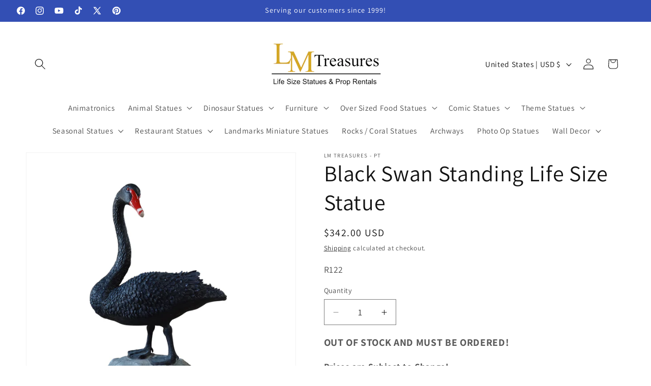

--- FILE ---
content_type: text/html; charset=utf-8
request_url: https://lmtreasures-catalogs.com/products/black-swan-standing-life-size-statue
body_size: 46770
content:
<!doctype html>
<html class="js" lang="en">
  <head>
    <meta charset="utf-8">
    <meta http-equiv="X-UA-Compatible" content="IE=edge">
    <meta name="viewport" content="width=device-width,initial-scale=1">
    <meta name="theme-color" content="">
    <link rel="canonical" href="https://lmtreasures-catalogs.com/products/black-swan-standing-life-size-statue"><link rel="icon" type="image/png" href="//lmtreasures-catalogs.com/cdn/shop/files/LM_LOGO_400x400_804a95b4-36f1-46ea-bb64-5ad76b0d1dba.png?crop=center&height=32&v=1671727245&width=32"><link rel="preconnect" href="https://fonts.shopifycdn.com" crossorigin><title>
      Black Swan Standing Life Size Statue
 &ndash; LM Treasures Catalog</title>

    

    

<meta property="og:site_name" content="LM Treasures Catalog">
<meta property="og:url" content="https://lmtreasures-catalogs.com/products/black-swan-standing-life-size-statue">
<meta property="og:title" content="Black Swan Standing Life Size Statue">
<meta property="og:type" content="product">
<meta property="og:description" content="LM Treasures full catalog of life size statues and prop rentals. "><meta property="og:image" content="http://lmtreasures-catalogs.com/cdn/shop/products/R-122-BLACK-SWAN-STANDING-WITH-BASE-1.jpg?v=1674516390">
  <meta property="og:image:secure_url" content="https://lmtreasures-catalogs.com/cdn/shop/products/R-122-BLACK-SWAN-STANDING-WITH-BASE-1.jpg?v=1674516390">
  <meta property="og:image:width" content="1080">
  <meta property="og:image:height" content="1080"><meta property="og:price:amount" content="342.00">
  <meta property="og:price:currency" content="USD"><meta name="twitter:site" content="@lmtreasures"><meta name="twitter:card" content="summary_large_image">
<meta name="twitter:title" content="Black Swan Standing Life Size Statue">
<meta name="twitter:description" content="LM Treasures full catalog of life size statues and prop rentals. ">


    <script src="//lmtreasures-catalogs.com/cdn/shop/t/6/assets/constants.js?v=132983761750457495441751477877" defer="defer"></script>
    <script src="//lmtreasures-catalogs.com/cdn/shop/t/6/assets/pubsub.js?v=25310214064522200911751477878" defer="defer"></script>
    <script src="//lmtreasures-catalogs.com/cdn/shop/t/6/assets/global.js?v=184345515105158409801751477877" defer="defer"></script>
    <script src="//lmtreasures-catalogs.com/cdn/shop/t/6/assets/details-disclosure.js?v=13653116266235556501751477877" defer="defer"></script>
    <script src="//lmtreasures-catalogs.com/cdn/shop/t/6/assets/details-modal.js?v=25581673532751508451751477877" defer="defer"></script>
    <script src="//lmtreasures-catalogs.com/cdn/shop/t/6/assets/search-form.js?v=133129549252120666541751477879" defer="defer"></script><script src="//lmtreasures-catalogs.com/cdn/shop/t/6/assets/animations.js?v=88693664871331136111751477877" defer="defer"></script><script>window.performance && window.performance.mark && window.performance.mark('shopify.content_for_header.start');</script><meta id="shopify-digital-wallet" name="shopify-digital-wallet" content="/69616238883/digital_wallets/dialog">
<meta name="shopify-checkout-api-token" content="5f7e85cb83a4a69f98f2f92475841dd2">
<meta id="in-context-paypal-metadata" data-shop-id="69616238883" data-venmo-supported="false" data-environment="production" data-locale="en_US" data-paypal-v4="true" data-currency="USD">
<link rel="alternate" type="application/json+oembed" href="https://lmtreasures-catalogs.com/products/black-swan-standing-life-size-statue.oembed">
<script async="async" src="/checkouts/internal/preloads.js?locale=en-US"></script>
<link rel="preconnect" href="https://shop.app" crossorigin="anonymous">
<script async="async" src="https://shop.app/checkouts/internal/preloads.js?locale=en-US&shop_id=69616238883" crossorigin="anonymous"></script>
<script id="shopify-features" type="application/json">{"accessToken":"5f7e85cb83a4a69f98f2f92475841dd2","betas":["rich-media-storefront-analytics"],"domain":"lmtreasures-catalogs.com","predictiveSearch":true,"shopId":69616238883,"locale":"en"}</script>
<script>var Shopify = Shopify || {};
Shopify.shop = "lmtreasures-catelog.myshopify.com";
Shopify.locale = "en";
Shopify.currency = {"active":"USD","rate":"1.0"};
Shopify.country = "US";
Shopify.theme = {"name":"Updated copy of New Dawn August 2023","id":179097338147,"schema_name":"Dawn","schema_version":"15.3.0","theme_store_id":887,"role":"main"};
Shopify.theme.handle = "null";
Shopify.theme.style = {"id":null,"handle":null};
Shopify.cdnHost = "lmtreasures-catalogs.com/cdn";
Shopify.routes = Shopify.routes || {};
Shopify.routes.root = "/";</script>
<script type="module">!function(o){(o.Shopify=o.Shopify||{}).modules=!0}(window);</script>
<script>!function(o){function n(){var o=[];function n(){o.push(Array.prototype.slice.apply(arguments))}return n.q=o,n}var t=o.Shopify=o.Shopify||{};t.loadFeatures=n(),t.autoloadFeatures=n()}(window);</script>
<script>
  window.ShopifyPay = window.ShopifyPay || {};
  window.ShopifyPay.apiHost = "shop.app\/pay";
  window.ShopifyPay.redirectState = null;
</script>
<script id="shop-js-analytics" type="application/json">{"pageType":"product"}</script>
<script defer="defer" async type="module" src="//lmtreasures-catalogs.com/cdn/shopifycloud/shop-js/modules/v2/client.init-shop-cart-sync_D0dqhulL.en.esm.js"></script>
<script defer="defer" async type="module" src="//lmtreasures-catalogs.com/cdn/shopifycloud/shop-js/modules/v2/chunk.common_CpVO7qML.esm.js"></script>
<script type="module">
  await import("//lmtreasures-catalogs.com/cdn/shopifycloud/shop-js/modules/v2/client.init-shop-cart-sync_D0dqhulL.en.esm.js");
await import("//lmtreasures-catalogs.com/cdn/shopifycloud/shop-js/modules/v2/chunk.common_CpVO7qML.esm.js");

  window.Shopify.SignInWithShop?.initShopCartSync?.({"fedCMEnabled":true,"windoidEnabled":true});

</script>
<script defer="defer" async type="module" src="//lmtreasures-catalogs.com/cdn/shopifycloud/shop-js/modules/v2/client.payment-terms_BmrqWn8r.en.esm.js"></script>
<script defer="defer" async type="module" src="//lmtreasures-catalogs.com/cdn/shopifycloud/shop-js/modules/v2/chunk.common_CpVO7qML.esm.js"></script>
<script defer="defer" async type="module" src="//lmtreasures-catalogs.com/cdn/shopifycloud/shop-js/modules/v2/chunk.modal_DKF6x0Jh.esm.js"></script>
<script type="module">
  await import("//lmtreasures-catalogs.com/cdn/shopifycloud/shop-js/modules/v2/client.payment-terms_BmrqWn8r.en.esm.js");
await import("//lmtreasures-catalogs.com/cdn/shopifycloud/shop-js/modules/v2/chunk.common_CpVO7qML.esm.js");
await import("//lmtreasures-catalogs.com/cdn/shopifycloud/shop-js/modules/v2/chunk.modal_DKF6x0Jh.esm.js");

  
</script>
<script>
  window.Shopify = window.Shopify || {};
  if (!window.Shopify.featureAssets) window.Shopify.featureAssets = {};
  window.Shopify.featureAssets['shop-js'] = {"shop-cart-sync":["modules/v2/client.shop-cart-sync_D9bwt38V.en.esm.js","modules/v2/chunk.common_CpVO7qML.esm.js"],"init-fed-cm":["modules/v2/client.init-fed-cm_BJ8NPuHe.en.esm.js","modules/v2/chunk.common_CpVO7qML.esm.js"],"init-shop-email-lookup-coordinator":["modules/v2/client.init-shop-email-lookup-coordinator_pVrP2-kG.en.esm.js","modules/v2/chunk.common_CpVO7qML.esm.js"],"shop-cash-offers":["modules/v2/client.shop-cash-offers_CNh7FWN-.en.esm.js","modules/v2/chunk.common_CpVO7qML.esm.js","modules/v2/chunk.modal_DKF6x0Jh.esm.js"],"init-shop-cart-sync":["modules/v2/client.init-shop-cart-sync_D0dqhulL.en.esm.js","modules/v2/chunk.common_CpVO7qML.esm.js"],"init-windoid":["modules/v2/client.init-windoid_DaoAelzT.en.esm.js","modules/v2/chunk.common_CpVO7qML.esm.js"],"shop-toast-manager":["modules/v2/client.shop-toast-manager_1DND8Tac.en.esm.js","modules/v2/chunk.common_CpVO7qML.esm.js"],"pay-button":["modules/v2/client.pay-button_CFeQi1r6.en.esm.js","modules/v2/chunk.common_CpVO7qML.esm.js"],"shop-button":["modules/v2/client.shop-button_Ca94MDdQ.en.esm.js","modules/v2/chunk.common_CpVO7qML.esm.js"],"shop-login-button":["modules/v2/client.shop-login-button_DPYNfp1Z.en.esm.js","modules/v2/chunk.common_CpVO7qML.esm.js","modules/v2/chunk.modal_DKF6x0Jh.esm.js"],"avatar":["modules/v2/client.avatar_BTnouDA3.en.esm.js"],"shop-follow-button":["modules/v2/client.shop-follow-button_BMKh4nJE.en.esm.js","modules/v2/chunk.common_CpVO7qML.esm.js","modules/v2/chunk.modal_DKF6x0Jh.esm.js"],"init-customer-accounts-sign-up":["modules/v2/client.init-customer-accounts-sign-up_CJXi5kRN.en.esm.js","modules/v2/client.shop-login-button_DPYNfp1Z.en.esm.js","modules/v2/chunk.common_CpVO7qML.esm.js","modules/v2/chunk.modal_DKF6x0Jh.esm.js"],"init-shop-for-new-customer-accounts":["modules/v2/client.init-shop-for-new-customer-accounts_BoBxkgWu.en.esm.js","modules/v2/client.shop-login-button_DPYNfp1Z.en.esm.js","modules/v2/chunk.common_CpVO7qML.esm.js","modules/v2/chunk.modal_DKF6x0Jh.esm.js"],"init-customer-accounts":["modules/v2/client.init-customer-accounts_DCuDTzpR.en.esm.js","modules/v2/client.shop-login-button_DPYNfp1Z.en.esm.js","modules/v2/chunk.common_CpVO7qML.esm.js","modules/v2/chunk.modal_DKF6x0Jh.esm.js"],"checkout-modal":["modules/v2/client.checkout-modal_U_3e4VxF.en.esm.js","modules/v2/chunk.common_CpVO7qML.esm.js","modules/v2/chunk.modal_DKF6x0Jh.esm.js"],"lead-capture":["modules/v2/client.lead-capture_DEgn0Z8u.en.esm.js","modules/v2/chunk.common_CpVO7qML.esm.js","modules/v2/chunk.modal_DKF6x0Jh.esm.js"],"shop-login":["modules/v2/client.shop-login_CoM5QKZ_.en.esm.js","modules/v2/chunk.common_CpVO7qML.esm.js","modules/v2/chunk.modal_DKF6x0Jh.esm.js"],"payment-terms":["modules/v2/client.payment-terms_BmrqWn8r.en.esm.js","modules/v2/chunk.common_CpVO7qML.esm.js","modules/v2/chunk.modal_DKF6x0Jh.esm.js"]};
</script>
<script>(function() {
  var isLoaded = false;
  function asyncLoad() {
    if (isLoaded) return;
    isLoaded = true;
    var urls = ["https:\/\/purchaseorders.w3apps.co\/\/js\/purchaseorders.js?shop=lmtreasures-catelog.myshopify.com"];
    for (var i = 0; i < urls.length; i++) {
      var s = document.createElement('script');
      s.type = 'text/javascript';
      s.async = true;
      s.src = urls[i];
      var x = document.getElementsByTagName('script')[0];
      x.parentNode.insertBefore(s, x);
    }
  };
  if(window.attachEvent) {
    window.attachEvent('onload', asyncLoad);
  } else {
    window.addEventListener('load', asyncLoad, false);
  }
})();</script>
<script id="__st">var __st={"a":69616238883,"offset":-28800,"reqid":"f733138c-355e-4cd1-9e28-25d0aae391a5-1763957415","pageurl":"lmtreasures-catalogs.com\/products\/black-swan-standing-life-size-statue","u":"eb738aaad0ba","p":"product","rtyp":"product","rid":8086282699043};</script>
<script>window.ShopifyPaypalV4VisibilityTracking = true;</script>
<script id="captcha-bootstrap">!function(){'use strict';const t='contact',e='account',n='new_comment',o=[[t,t],['blogs',n],['comments',n],[t,'customer']],c=[[e,'customer_login'],[e,'guest_login'],[e,'recover_customer_password'],[e,'create_customer']],r=t=>t.map((([t,e])=>`form[action*='/${t}']:not([data-nocaptcha='true']) input[name='form_type'][value='${e}']`)).join(','),a=t=>()=>t?[...document.querySelectorAll(t)].map((t=>t.form)):[];function s(){const t=[...o],e=r(t);return a(e)}const i='password',u='form_key',d=['recaptcha-v3-token','g-recaptcha-response','h-captcha-response',i],f=()=>{try{return window.sessionStorage}catch{return}},m='__shopify_v',_=t=>t.elements[u];function p(t,e,n=!1){try{const o=window.sessionStorage,c=JSON.parse(o.getItem(e)),{data:r}=function(t){const{data:e,action:n}=t;return t[m]||n?{data:e,action:n}:{data:t,action:n}}(c);for(const[e,n]of Object.entries(r))t.elements[e]&&(t.elements[e].value=n);n&&o.removeItem(e)}catch(o){console.error('form repopulation failed',{error:o})}}const l='form_type',E='cptcha';function T(t){t.dataset[E]=!0}const w=window,h=w.document,L='Shopify',v='ce_forms',y='captcha';let A=!1;((t,e)=>{const n=(g='f06e6c50-85a8-45c8-87d0-21a2b65856fe',I='https://cdn.shopify.com/shopifycloud/storefront-forms-hcaptcha/ce_storefront_forms_captcha_hcaptcha.v1.5.2.iife.js',D={infoText:'Protected by hCaptcha',privacyText:'Privacy',termsText:'Terms'},(t,e,n)=>{const o=w[L][v],c=o.bindForm;if(c)return c(t,g,e,D).then(n);var r;o.q.push([[t,g,e,D],n]),r=I,A||(h.body.append(Object.assign(h.createElement('script'),{id:'captcha-provider',async:!0,src:r})),A=!0)});var g,I,D;w[L]=w[L]||{},w[L][v]=w[L][v]||{},w[L][v].q=[],w[L][y]=w[L][y]||{},w[L][y].protect=function(t,e){n(t,void 0,e),T(t)},Object.freeze(w[L][y]),function(t,e,n,w,h,L){const[v,y,A,g]=function(t,e,n){const i=e?o:[],u=t?c:[],d=[...i,...u],f=r(d),m=r(i),_=r(d.filter((([t,e])=>n.includes(e))));return[a(f),a(m),a(_),s()]}(w,h,L),I=t=>{const e=t.target;return e instanceof HTMLFormElement?e:e&&e.form},D=t=>v().includes(t);t.addEventListener('submit',(t=>{const e=I(t);if(!e)return;const n=D(e)&&!e.dataset.hcaptchaBound&&!e.dataset.recaptchaBound,o=_(e),c=g().includes(e)&&(!o||!o.value);(n||c)&&t.preventDefault(),c&&!n&&(function(t){try{if(!f())return;!function(t){const e=f();if(!e)return;const n=_(t);if(!n)return;const o=n.value;o&&e.removeItem(o)}(t);const e=Array.from(Array(32),(()=>Math.random().toString(36)[2])).join('');!function(t,e){_(t)||t.append(Object.assign(document.createElement('input'),{type:'hidden',name:u})),t.elements[u].value=e}(t,e),function(t,e){const n=f();if(!n)return;const o=[...t.querySelectorAll(`input[type='${i}']`)].map((({name:t})=>t)),c=[...d,...o],r={};for(const[a,s]of new FormData(t).entries())c.includes(a)||(r[a]=s);n.setItem(e,JSON.stringify({[m]:1,action:t.action,data:r}))}(t,e)}catch(e){console.error('failed to persist form',e)}}(e),e.submit())}));const S=(t,e)=>{t&&!t.dataset[E]&&(n(t,e.some((e=>e===t))),T(t))};for(const o of['focusin','change'])t.addEventListener(o,(t=>{const e=I(t);D(e)&&S(e,y())}));const B=e.get('form_key'),M=e.get(l),P=B&&M;t.addEventListener('DOMContentLoaded',(()=>{const t=y();if(P)for(const e of t)e.elements[l].value===M&&p(e,B);[...new Set([...A(),...v().filter((t=>'true'===t.dataset.shopifyCaptcha))])].forEach((e=>S(e,t)))}))}(h,new URLSearchParams(w.location.search),n,t,e,['guest_login'])})(!0,!0)}();</script>
<script integrity="sha256-52AcMU7V7pcBOXWImdc/TAGTFKeNjmkeM1Pvks/DTgc=" data-source-attribution="shopify.loadfeatures" defer="defer" src="//lmtreasures-catalogs.com/cdn/shopifycloud/storefront/assets/storefront/load_feature-81c60534.js" crossorigin="anonymous"></script>
<script crossorigin="anonymous" defer="defer" src="//lmtreasures-catalogs.com/cdn/shopifycloud/storefront/assets/shopify_pay/storefront-65b4c6d7.js?v=20250812"></script>
<script data-source-attribution="shopify.dynamic_checkout.dynamic.init">var Shopify=Shopify||{};Shopify.PaymentButton=Shopify.PaymentButton||{isStorefrontPortableWallets:!0,init:function(){window.Shopify.PaymentButton.init=function(){};var t=document.createElement("script");t.src="https://lmtreasures-catalogs.com/cdn/shopifycloud/portable-wallets/latest/portable-wallets.en.js",t.type="module",document.head.appendChild(t)}};
</script>
<script data-source-attribution="shopify.dynamic_checkout.buyer_consent">
  function portableWalletsHideBuyerConsent(e){var t=document.getElementById("shopify-buyer-consent"),n=document.getElementById("shopify-subscription-policy-button");t&&n&&(t.classList.add("hidden"),t.setAttribute("aria-hidden","true"),n.removeEventListener("click",e))}function portableWalletsShowBuyerConsent(e){var t=document.getElementById("shopify-buyer-consent"),n=document.getElementById("shopify-subscription-policy-button");t&&n&&(t.classList.remove("hidden"),t.removeAttribute("aria-hidden"),n.addEventListener("click",e))}window.Shopify?.PaymentButton&&(window.Shopify.PaymentButton.hideBuyerConsent=portableWalletsHideBuyerConsent,window.Shopify.PaymentButton.showBuyerConsent=portableWalletsShowBuyerConsent);
</script>
<script data-source-attribution="shopify.dynamic_checkout.cart.bootstrap">document.addEventListener("DOMContentLoaded",(function(){function t(){return document.querySelector("shopify-accelerated-checkout-cart, shopify-accelerated-checkout")}if(t())Shopify.PaymentButton.init();else{new MutationObserver((function(e,n){t()&&(Shopify.PaymentButton.init(),n.disconnect())})).observe(document.body,{childList:!0,subtree:!0})}}));
</script>
<link id="shopify-accelerated-checkout-styles" rel="stylesheet" media="screen" href="https://lmtreasures-catalogs.com/cdn/shopifycloud/portable-wallets/latest/accelerated-checkout-backwards-compat.css" crossorigin="anonymous">
<style id="shopify-accelerated-checkout-cart">
        #shopify-buyer-consent {
  margin-top: 1em;
  display: inline-block;
  width: 100%;
}

#shopify-buyer-consent.hidden {
  display: none;
}

#shopify-subscription-policy-button {
  background: none;
  border: none;
  padding: 0;
  text-decoration: underline;
  font-size: inherit;
  cursor: pointer;
}

#shopify-subscription-policy-button::before {
  box-shadow: none;
}

      </style>
<script id="sections-script" data-sections="header" defer="defer" src="//lmtreasures-catalogs.com/cdn/shop/t/6/compiled_assets/scripts.js?395"></script>
<script>window.performance && window.performance.mark && window.performance.mark('shopify.content_for_header.end');</script>


    <style data-shopify>
      @font-face {
  font-family: Assistant;
  font-weight: 400;
  font-style: normal;
  font-display: swap;
  src: url("//lmtreasures-catalogs.com/cdn/fonts/assistant/assistant_n4.9120912a469cad1cc292572851508ca49d12e768.woff2") format("woff2"),
       url("//lmtreasures-catalogs.com/cdn/fonts/assistant/assistant_n4.6e9875ce64e0fefcd3f4446b7ec9036b3ddd2985.woff") format("woff");
}

      @font-face {
  font-family: Assistant;
  font-weight: 700;
  font-style: normal;
  font-display: swap;
  src: url("//lmtreasures-catalogs.com/cdn/fonts/assistant/assistant_n7.bf44452348ec8b8efa3aa3068825305886b1c83c.woff2") format("woff2"),
       url("//lmtreasures-catalogs.com/cdn/fonts/assistant/assistant_n7.0c887fee83f6b3bda822f1150b912c72da0f7b64.woff") format("woff");
}

      
      
      @font-face {
  font-family: Assistant;
  font-weight: 400;
  font-style: normal;
  font-display: swap;
  src: url("//lmtreasures-catalogs.com/cdn/fonts/assistant/assistant_n4.9120912a469cad1cc292572851508ca49d12e768.woff2") format("woff2"),
       url("//lmtreasures-catalogs.com/cdn/fonts/assistant/assistant_n4.6e9875ce64e0fefcd3f4446b7ec9036b3ddd2985.woff") format("woff");
}


      
        :root,
        .color-background-1 {
          --color-background: 255,255,255;
        
          --gradient-background: #ffffff;
        

        

        --color-foreground: 18,18,18;
        --color-background-contrast: 191,191,191;
        --color-shadow: 18,18,18;
        --color-button: 18,18,18;
        --color-button-text: 255,255,255;
        --color-secondary-button: 255,255,255;
        --color-secondary-button-text: 18,18,18;
        --color-link: 18,18,18;
        --color-badge-foreground: 18,18,18;
        --color-badge-background: 255,255,255;
        --color-badge-border: 18,18,18;
        --payment-terms-background-color: rgb(255 255 255);
      }
      
        
        .color-background-2 {
          --color-background: 243,243,243;
        
          --gradient-background: #f3f3f3;
        

        

        --color-foreground: 18,18,18;
        --color-background-contrast: 179,179,179;
        --color-shadow: 18,18,18;
        --color-button: 18,18,18;
        --color-button-text: 243,243,243;
        --color-secondary-button: 243,243,243;
        --color-secondary-button-text: 18,18,18;
        --color-link: 18,18,18;
        --color-badge-foreground: 18,18,18;
        --color-badge-background: 243,243,243;
        --color-badge-border: 18,18,18;
        --payment-terms-background-color: rgb(243 243 243);
      }
      
        
        .color-inverse {
          --color-background: 36,40,51;
        
          --gradient-background: #242833;
        

        

        --color-foreground: 255,255,255;
        --color-background-contrast: 47,52,66;
        --color-shadow: 18,18,18;
        --color-button: 255,255,255;
        --color-button-text: 0,0,0;
        --color-secondary-button: 36,40,51;
        --color-secondary-button-text: 255,255,255;
        --color-link: 255,255,255;
        --color-badge-foreground: 255,255,255;
        --color-badge-background: 36,40,51;
        --color-badge-border: 255,255,255;
        --payment-terms-background-color: rgb(36 40 51);
      }
      
        
        .color-accent-1 {
          --color-background: 18,18,18;
        
          --gradient-background: #121212;
        

        

        --color-foreground: 255,255,255;
        --color-background-contrast: 146,146,146;
        --color-shadow: 18,18,18;
        --color-button: 255,255,255;
        --color-button-text: 18,18,18;
        --color-secondary-button: 18,18,18;
        --color-secondary-button-text: 255,255,255;
        --color-link: 255,255,255;
        --color-badge-foreground: 255,255,255;
        --color-badge-background: 18,18,18;
        --color-badge-border: 255,255,255;
        --payment-terms-background-color: rgb(18 18 18);
      }
      
        
        .color-accent-2 {
          --color-background: 51,79,180;
        
          --gradient-background: #334fb4;
        

        

        --color-foreground: 255,255,255;
        --color-background-contrast: 23,35,81;
        --color-shadow: 18,18,18;
        --color-button: 255,255,255;
        --color-button-text: 51,79,180;
        --color-secondary-button: 51,79,180;
        --color-secondary-button-text: 255,255,255;
        --color-link: 255,255,255;
        --color-badge-foreground: 255,255,255;
        --color-badge-background: 51,79,180;
        --color-badge-border: 255,255,255;
        --payment-terms-background-color: rgb(51 79 180);
      }
      
        
        .color-scheme-c55403d2-5e3b-4b7d-9ff1-898def964f1c {
          --color-background: 255,255,255;
        
          --gradient-background: #ffffff;
        

        

        --color-foreground: 18,18,18;
        --color-background-contrast: 191,191,191;
        --color-shadow: 18,18,18;
        --color-button: 18,18,18;
        --color-button-text: 255,255,255;
        --color-secondary-button: 255,255,255;
        --color-secondary-button-text: 18,18,18;
        --color-link: 18,18,18;
        --color-badge-foreground: 18,18,18;
        --color-badge-background: 255,255,255;
        --color-badge-border: 18,18,18;
        --payment-terms-background-color: rgb(255 255 255);
      }
      

      body, .color-background-1, .color-background-2, .color-inverse, .color-accent-1, .color-accent-2, .color-scheme-c55403d2-5e3b-4b7d-9ff1-898def964f1c {
        color: rgba(var(--color-foreground), 0.75);
        background-color: rgb(var(--color-background));
      }

      :root {
        --font-body-family: Assistant, sans-serif;
        --font-body-style: normal;
        --font-body-weight: 400;
        --font-body-weight-bold: 700;

        --font-heading-family: Assistant, sans-serif;
        --font-heading-style: normal;
        --font-heading-weight: 400;

        --font-body-scale: 1.1;
        --font-heading-scale: 1.0;

        --media-padding: px;
        --media-border-opacity: 0.05;
        --media-border-width: 1px;
        --media-radius: 0px;
        --media-shadow-opacity: 0.0;
        --media-shadow-horizontal-offset: 0px;
        --media-shadow-vertical-offset: 4px;
        --media-shadow-blur-radius: 5px;
        --media-shadow-visible: 0;

        --page-width: 120rem;
        --page-width-margin: 0rem;

        --product-card-image-padding: 0.0rem;
        --product-card-corner-radius: 0.0rem;
        --product-card-text-alignment: left;
        --product-card-border-width: 0.0rem;
        --product-card-border-opacity: 0.1;
        --product-card-shadow-opacity: 0.0;
        --product-card-shadow-visible: 0;
        --product-card-shadow-horizontal-offset: 0.0rem;
        --product-card-shadow-vertical-offset: 0.4rem;
        --product-card-shadow-blur-radius: 0.5rem;

        --collection-card-image-padding: 0.0rem;
        --collection-card-corner-radius: 0.0rem;
        --collection-card-text-alignment: left;
        --collection-card-border-width: 0.0rem;
        --collection-card-border-opacity: 0.1;
        --collection-card-shadow-opacity: 0.0;
        --collection-card-shadow-visible: 0;
        --collection-card-shadow-horizontal-offset: 0.0rem;
        --collection-card-shadow-vertical-offset: 0.4rem;
        --collection-card-shadow-blur-radius: 0.5rem;

        --blog-card-image-padding: 0.0rem;
        --blog-card-corner-radius: 0.0rem;
        --blog-card-text-alignment: left;
        --blog-card-border-width: 0.0rem;
        --blog-card-border-opacity: 0.1;
        --blog-card-shadow-opacity: 0.0;
        --blog-card-shadow-visible: 0;
        --blog-card-shadow-horizontal-offset: 0.0rem;
        --blog-card-shadow-vertical-offset: 0.4rem;
        --blog-card-shadow-blur-radius: 0.5rem;

        --badge-corner-radius: 4.0rem;

        --popup-border-width: 1px;
        --popup-border-opacity: 0.1;
        --popup-corner-radius: 0px;
        --popup-shadow-opacity: 0.05;
        --popup-shadow-horizontal-offset: 0px;
        --popup-shadow-vertical-offset: 4px;
        --popup-shadow-blur-radius: 5px;

        --drawer-border-width: 1px;
        --drawer-border-opacity: 0.1;
        --drawer-shadow-opacity: 0.0;
        --drawer-shadow-horizontal-offset: 0px;
        --drawer-shadow-vertical-offset: 4px;
        --drawer-shadow-blur-radius: 5px;

        --spacing-sections-desktop: 0px;
        --spacing-sections-mobile: 0px;

        --grid-desktop-vertical-spacing: 8px;
        --grid-desktop-horizontal-spacing: 8px;
        --grid-mobile-vertical-spacing: 4px;
        --grid-mobile-horizontal-spacing: 4px;

        --text-boxes-border-opacity: 0.1;
        --text-boxes-border-width: 0px;
        --text-boxes-radius: 0px;
        --text-boxes-shadow-opacity: 0.0;
        --text-boxes-shadow-visible: 0;
        --text-boxes-shadow-horizontal-offset: 0px;
        --text-boxes-shadow-vertical-offset: 4px;
        --text-boxes-shadow-blur-radius: 5px;

        --buttons-radius: 40px;
        --buttons-radius-outset: 42px;
        --buttons-border-width: 2px;
        --buttons-border-opacity: 1.0;
        --buttons-shadow-opacity: 0.0;
        --buttons-shadow-visible: 0;
        --buttons-shadow-horizontal-offset: 0px;
        --buttons-shadow-vertical-offset: 4px;
        --buttons-shadow-blur-radius: 5px;
        --buttons-border-offset: 0.3px;

        --inputs-radius: 0px;
        --inputs-border-width: 1px;
        --inputs-border-opacity: 0.55;
        --inputs-shadow-opacity: 0.0;
        --inputs-shadow-horizontal-offset: 0px;
        --inputs-margin-offset: 0px;
        --inputs-shadow-vertical-offset: 4px;
        --inputs-shadow-blur-radius: 5px;
        --inputs-radius-outset: 0px;

        --variant-pills-radius: 40px;
        --variant-pills-border-width: 1px;
        --variant-pills-border-opacity: 0.55;
        --variant-pills-shadow-opacity: 0.0;
        --variant-pills-shadow-horizontal-offset: 0px;
        --variant-pills-shadow-vertical-offset: 4px;
        --variant-pills-shadow-blur-radius: 5px;
      }

      *,
      *::before,
      *::after {
        box-sizing: inherit;
      }

      html {
        box-sizing: border-box;
        font-size: calc(var(--font-body-scale) * 62.5%);
        height: 100%;
      }

      body {
        display: grid;
        grid-template-rows: auto auto 1fr auto;
        grid-template-columns: 100%;
        min-height: 100%;
        margin: 0;
        font-size: 1.5rem;
        letter-spacing: 0.06rem;
        line-height: calc(1 + 0.8 / var(--font-body-scale));
        font-family: var(--font-body-family);
        font-style: var(--font-body-style);
        font-weight: var(--font-body-weight);
      }

      @media screen and (min-width: 750px) {
        body {
          font-size: 1.6rem;
        }
      }
    </style>

    <link href="//lmtreasures-catalogs.com/cdn/shop/t/6/assets/base.css?v=159841507637079171801751477877" rel="stylesheet" type="text/css" media="all" />
    <link rel="stylesheet" href="//lmtreasures-catalogs.com/cdn/shop/t/6/assets/component-cart-items.css?v=123238115697927560811751477877" media="print" onload="this.media='all'">
      <link rel="preload" as="font" href="//lmtreasures-catalogs.com/cdn/fonts/assistant/assistant_n4.9120912a469cad1cc292572851508ca49d12e768.woff2" type="font/woff2" crossorigin>
      

      <link rel="preload" as="font" href="//lmtreasures-catalogs.com/cdn/fonts/assistant/assistant_n4.9120912a469cad1cc292572851508ca49d12e768.woff2" type="font/woff2" crossorigin>
      
<link href="//lmtreasures-catalogs.com/cdn/shop/t/6/assets/component-localization-form.css?v=170315343355214948141751477877" rel="stylesheet" type="text/css" media="all" />
      <script src="//lmtreasures-catalogs.com/cdn/shop/t/6/assets/localization-form.js?v=144176611646395275351751477878" defer="defer"></script><link
        rel="stylesheet"
        href="//lmtreasures-catalogs.com/cdn/shop/t/6/assets/component-predictive-search.css?v=118923337488134913561751477877"
        media="print"
        onload="this.media='all'"
      ><script>
      if (Shopify.designMode) {
        document.documentElement.classList.add('shopify-design-mode');
      }
    </script>
  <link href="https://monorail-edge.shopifysvc.com" rel="dns-prefetch">
<script>(function(){if ("sendBeacon" in navigator && "performance" in window) {try {var session_token_from_headers = performance.getEntriesByType('navigation')[0].serverTiming.find(x => x.name == '_s').description;} catch {var session_token_from_headers = undefined;}var session_cookie_matches = document.cookie.match(/_shopify_s=([^;]*)/);var session_token_from_cookie = session_cookie_matches && session_cookie_matches.length === 2 ? session_cookie_matches[1] : "";var session_token = session_token_from_headers || session_token_from_cookie || "";function handle_abandonment_event(e) {var entries = performance.getEntries().filter(function(entry) {return /monorail-edge.shopifysvc.com/.test(entry.name);});if (!window.abandonment_tracked && entries.length === 0) {window.abandonment_tracked = true;var currentMs = Date.now();var navigation_start = performance.timing.navigationStart;var payload = {shop_id: 69616238883,url: window.location.href,navigation_start,duration: currentMs - navigation_start,session_token,page_type: "product"};window.navigator.sendBeacon("https://monorail-edge.shopifysvc.com/v1/produce", JSON.stringify({schema_id: "online_store_buyer_site_abandonment/1.1",payload: payload,metadata: {event_created_at_ms: currentMs,event_sent_at_ms: currentMs}}));}}window.addEventListener('pagehide', handle_abandonment_event);}}());</script>
<script id="web-pixels-manager-setup">(function e(e,d,r,n,o){if(void 0===o&&(o={}),!Boolean(null===(a=null===(i=window.Shopify)||void 0===i?void 0:i.analytics)||void 0===a?void 0:a.replayQueue)){var i,a;window.Shopify=window.Shopify||{};var t=window.Shopify;t.analytics=t.analytics||{};var s=t.analytics;s.replayQueue=[],s.publish=function(e,d,r){return s.replayQueue.push([e,d,r]),!0};try{self.performance.mark("wpm:start")}catch(e){}var l=function(){var e={modern:/Edge?\/(1{2}[4-9]|1[2-9]\d|[2-9]\d{2}|\d{4,})\.\d+(\.\d+|)|Firefox\/(1{2}[4-9]|1[2-9]\d|[2-9]\d{2}|\d{4,})\.\d+(\.\d+|)|Chrom(ium|e)\/(9{2}|\d{3,})\.\d+(\.\d+|)|(Maci|X1{2}).+ Version\/(15\.\d+|(1[6-9]|[2-9]\d|\d{3,})\.\d+)([,.]\d+|)( \(\w+\)|)( Mobile\/\w+|) Safari\/|Chrome.+OPR\/(9{2}|\d{3,})\.\d+\.\d+|(CPU[ +]OS|iPhone[ +]OS|CPU[ +]iPhone|CPU IPhone OS|CPU iPad OS)[ +]+(15[._]\d+|(1[6-9]|[2-9]\d|\d{3,})[._]\d+)([._]\d+|)|Android:?[ /-](13[3-9]|1[4-9]\d|[2-9]\d{2}|\d{4,})(\.\d+|)(\.\d+|)|Android.+Firefox\/(13[5-9]|1[4-9]\d|[2-9]\d{2}|\d{4,})\.\d+(\.\d+|)|Android.+Chrom(ium|e)\/(13[3-9]|1[4-9]\d|[2-9]\d{2}|\d{4,})\.\d+(\.\d+|)|SamsungBrowser\/([2-9]\d|\d{3,})\.\d+/,legacy:/Edge?\/(1[6-9]|[2-9]\d|\d{3,})\.\d+(\.\d+|)|Firefox\/(5[4-9]|[6-9]\d|\d{3,})\.\d+(\.\d+|)|Chrom(ium|e)\/(5[1-9]|[6-9]\d|\d{3,})\.\d+(\.\d+|)([\d.]+$|.*Safari\/(?![\d.]+ Edge\/[\d.]+$))|(Maci|X1{2}).+ Version\/(10\.\d+|(1[1-9]|[2-9]\d|\d{3,})\.\d+)([,.]\d+|)( \(\w+\)|)( Mobile\/\w+|) Safari\/|Chrome.+OPR\/(3[89]|[4-9]\d|\d{3,})\.\d+\.\d+|(CPU[ +]OS|iPhone[ +]OS|CPU[ +]iPhone|CPU IPhone OS|CPU iPad OS)[ +]+(10[._]\d+|(1[1-9]|[2-9]\d|\d{3,})[._]\d+)([._]\d+|)|Android:?[ /-](13[3-9]|1[4-9]\d|[2-9]\d{2}|\d{4,})(\.\d+|)(\.\d+|)|Mobile Safari.+OPR\/([89]\d|\d{3,})\.\d+\.\d+|Android.+Firefox\/(13[5-9]|1[4-9]\d|[2-9]\d{2}|\d{4,})\.\d+(\.\d+|)|Android.+Chrom(ium|e)\/(13[3-9]|1[4-9]\d|[2-9]\d{2}|\d{4,})\.\d+(\.\d+|)|Android.+(UC? ?Browser|UCWEB|U3)[ /]?(15\.([5-9]|\d{2,})|(1[6-9]|[2-9]\d|\d{3,})\.\d+)\.\d+|SamsungBrowser\/(5\.\d+|([6-9]|\d{2,})\.\d+)|Android.+MQ{2}Browser\/(14(\.(9|\d{2,})|)|(1[5-9]|[2-9]\d|\d{3,})(\.\d+|))(\.\d+|)|K[Aa][Ii]OS\/(3\.\d+|([4-9]|\d{2,})\.\d+)(\.\d+|)/},d=e.modern,r=e.legacy,n=navigator.userAgent;return n.match(d)?"modern":n.match(r)?"legacy":"unknown"}(),u="modern"===l?"modern":"legacy",c=(null!=n?n:{modern:"",legacy:""})[u],f=function(e){return[e.baseUrl,"/wpm","/b",e.hashVersion,"modern"===e.buildTarget?"m":"l",".js"].join("")}({baseUrl:d,hashVersion:r,buildTarget:u}),m=function(e){var d=e.version,r=e.bundleTarget,n=e.surface,o=e.pageUrl,i=e.monorailEndpoint;return{emit:function(e){var a=e.status,t=e.errorMsg,s=(new Date).getTime(),l=JSON.stringify({metadata:{event_sent_at_ms:s},events:[{schema_id:"web_pixels_manager_load/3.1",payload:{version:d,bundle_target:r,page_url:o,status:a,surface:n,error_msg:t},metadata:{event_created_at_ms:s}}]});if(!i)return console&&console.warn&&console.warn("[Web Pixels Manager] No Monorail endpoint provided, skipping logging."),!1;try{return self.navigator.sendBeacon.bind(self.navigator)(i,l)}catch(e){}var u=new XMLHttpRequest;try{return u.open("POST",i,!0),u.setRequestHeader("Content-Type","text/plain"),u.send(l),!0}catch(e){return console&&console.warn&&console.warn("[Web Pixels Manager] Got an unhandled error while logging to Monorail."),!1}}}}({version:r,bundleTarget:l,surface:e.surface,pageUrl:self.location.href,monorailEndpoint:e.monorailEndpoint});try{o.browserTarget=l,function(e){var d=e.src,r=e.async,n=void 0===r||r,o=e.onload,i=e.onerror,a=e.sri,t=e.scriptDataAttributes,s=void 0===t?{}:t,l=document.createElement("script"),u=document.querySelector("head"),c=document.querySelector("body");if(l.async=n,l.src=d,a&&(l.integrity=a,l.crossOrigin="anonymous"),s)for(var f in s)if(Object.prototype.hasOwnProperty.call(s,f))try{l.dataset[f]=s[f]}catch(e){}if(o&&l.addEventListener("load",o),i&&l.addEventListener("error",i),u)u.appendChild(l);else{if(!c)throw new Error("Did not find a head or body element to append the script");c.appendChild(l)}}({src:f,async:!0,onload:function(){if(!function(){var e,d;return Boolean(null===(d=null===(e=window.Shopify)||void 0===e?void 0:e.analytics)||void 0===d?void 0:d.initialized)}()){var d=window.webPixelsManager.init(e)||void 0;if(d){var r=window.Shopify.analytics;r.replayQueue.forEach((function(e){var r=e[0],n=e[1],o=e[2];d.publishCustomEvent(r,n,o)})),r.replayQueue=[],r.publish=d.publishCustomEvent,r.visitor=d.visitor,r.initialized=!0}}},onerror:function(){return m.emit({status:"failed",errorMsg:"".concat(f," has failed to load")})},sri:function(e){var d=/^sha384-[A-Za-z0-9+/=]+$/;return"string"==typeof e&&d.test(e)}(c)?c:"",scriptDataAttributes:o}),m.emit({status:"loading"})}catch(e){m.emit({status:"failed",errorMsg:(null==e?void 0:e.message)||"Unknown error"})}}})({shopId: 69616238883,storefrontBaseUrl: "https://lmtreasures-catalogs.com",extensionsBaseUrl: "https://extensions.shopifycdn.com/cdn/shopifycloud/web-pixels-manager",monorailEndpoint: "https://monorail-edge.shopifysvc.com/unstable/produce_batch",surface: "storefront-renderer",enabledBetaFlags: ["2dca8a86"],webPixelsConfigList: [{"id":"shopify-app-pixel","configuration":"{}","eventPayloadVersion":"v1","runtimeContext":"STRICT","scriptVersion":"0450","apiClientId":"shopify-pixel","type":"APP","privacyPurposes":["ANALYTICS","MARKETING"]},{"id":"shopify-custom-pixel","eventPayloadVersion":"v1","runtimeContext":"LAX","scriptVersion":"0450","apiClientId":"shopify-pixel","type":"CUSTOM","privacyPurposes":["ANALYTICS","MARKETING"]}],isMerchantRequest: false,initData: {"shop":{"name":"LM Treasures Catalog","paymentSettings":{"currencyCode":"USD"},"myshopifyDomain":"lmtreasures-catelog.myshopify.com","countryCode":"US","storefrontUrl":"https:\/\/lmtreasures-catalogs.com"},"customer":null,"cart":null,"checkout":null,"productVariants":[{"price":{"amount":342.0,"currencyCode":"USD"},"product":{"title":"Black Swan Standing Life Size Statue","vendor":"LM Treasures - PT","id":"8086282699043","untranslatedTitle":"Black Swan Standing Life Size Statue","url":"\/products\/black-swan-standing-life-size-statue","type":"ANIMALS"},"id":"44133760893219","image":{"src":"\/\/lmtreasures-catalogs.com\/cdn\/shop\/products\/R-122-BLACK-SWAN-STANDING-WITH-BASE-1.jpg?v=1674516390"},"sku":"R122","title":"Default Title","untranslatedTitle":"Default Title"}],"purchasingCompany":null},},"https://lmtreasures-catalogs.com/cdn","ae1676cfwd2530674p4253c800m34e853cb",{"modern":"","legacy":""},{"shopId":"69616238883","storefrontBaseUrl":"https:\/\/lmtreasures-catalogs.com","extensionBaseUrl":"https:\/\/extensions.shopifycdn.com\/cdn\/shopifycloud\/web-pixels-manager","surface":"storefront-renderer","enabledBetaFlags":"[\"2dca8a86\"]","isMerchantRequest":"false","hashVersion":"ae1676cfwd2530674p4253c800m34e853cb","publish":"custom","events":"[[\"page_viewed\",{}],[\"product_viewed\",{\"productVariant\":{\"price\":{\"amount\":342.0,\"currencyCode\":\"USD\"},\"product\":{\"title\":\"Black Swan Standing Life Size Statue\",\"vendor\":\"LM Treasures - PT\",\"id\":\"8086282699043\",\"untranslatedTitle\":\"Black Swan Standing Life Size Statue\",\"url\":\"\/products\/black-swan-standing-life-size-statue\",\"type\":\"ANIMALS\"},\"id\":\"44133760893219\",\"image\":{\"src\":\"\/\/lmtreasures-catalogs.com\/cdn\/shop\/products\/R-122-BLACK-SWAN-STANDING-WITH-BASE-1.jpg?v=1674516390\"},\"sku\":\"R122\",\"title\":\"Default Title\",\"untranslatedTitle\":\"Default Title\"}}]]"});</script><script>
  window.ShopifyAnalytics = window.ShopifyAnalytics || {};
  window.ShopifyAnalytics.meta = window.ShopifyAnalytics.meta || {};
  window.ShopifyAnalytics.meta.currency = 'USD';
  var meta = {"product":{"id":8086282699043,"gid":"gid:\/\/shopify\/Product\/8086282699043","vendor":"LM Treasures - PT","type":"ANIMALS","variants":[{"id":44133760893219,"price":34200,"name":"Black Swan Standing Life Size Statue","public_title":null,"sku":"R122"}],"remote":false},"page":{"pageType":"product","resourceType":"product","resourceId":8086282699043}};
  for (var attr in meta) {
    window.ShopifyAnalytics.meta[attr] = meta[attr];
  }
</script>
<script class="analytics">
  (function () {
    var customDocumentWrite = function(content) {
      var jquery = null;

      if (window.jQuery) {
        jquery = window.jQuery;
      } else if (window.Checkout && window.Checkout.$) {
        jquery = window.Checkout.$;
      }

      if (jquery) {
        jquery('body').append(content);
      }
    };

    var hasLoggedConversion = function(token) {
      if (token) {
        return document.cookie.indexOf('loggedConversion=' + token) !== -1;
      }
      return false;
    }

    var setCookieIfConversion = function(token) {
      if (token) {
        var twoMonthsFromNow = new Date(Date.now());
        twoMonthsFromNow.setMonth(twoMonthsFromNow.getMonth() + 2);

        document.cookie = 'loggedConversion=' + token + '; expires=' + twoMonthsFromNow;
      }
    }

    var trekkie = window.ShopifyAnalytics.lib = window.trekkie = window.trekkie || [];
    if (trekkie.integrations) {
      return;
    }
    trekkie.methods = [
      'identify',
      'page',
      'ready',
      'track',
      'trackForm',
      'trackLink'
    ];
    trekkie.factory = function(method) {
      return function() {
        var args = Array.prototype.slice.call(arguments);
        args.unshift(method);
        trekkie.push(args);
        return trekkie;
      };
    };
    for (var i = 0; i < trekkie.methods.length; i++) {
      var key = trekkie.methods[i];
      trekkie[key] = trekkie.factory(key);
    }
    trekkie.load = function(config) {
      trekkie.config = config || {};
      trekkie.config.initialDocumentCookie = document.cookie;
      var first = document.getElementsByTagName('script')[0];
      var script = document.createElement('script');
      script.type = 'text/javascript';
      script.onerror = function(e) {
        var scriptFallback = document.createElement('script');
        scriptFallback.type = 'text/javascript';
        scriptFallback.onerror = function(error) {
                var Monorail = {
      produce: function produce(monorailDomain, schemaId, payload) {
        var currentMs = new Date().getTime();
        var event = {
          schema_id: schemaId,
          payload: payload,
          metadata: {
            event_created_at_ms: currentMs,
            event_sent_at_ms: currentMs
          }
        };
        return Monorail.sendRequest("https://" + monorailDomain + "/v1/produce", JSON.stringify(event));
      },
      sendRequest: function sendRequest(endpointUrl, payload) {
        // Try the sendBeacon API
        if (window && window.navigator && typeof window.navigator.sendBeacon === 'function' && typeof window.Blob === 'function' && !Monorail.isIos12()) {
          var blobData = new window.Blob([payload], {
            type: 'text/plain'
          });

          if (window.navigator.sendBeacon(endpointUrl, blobData)) {
            return true;
          } // sendBeacon was not successful

        } // XHR beacon

        var xhr = new XMLHttpRequest();

        try {
          xhr.open('POST', endpointUrl);
          xhr.setRequestHeader('Content-Type', 'text/plain');
          xhr.send(payload);
        } catch (e) {
          console.log(e);
        }

        return false;
      },
      isIos12: function isIos12() {
        return window.navigator.userAgent.lastIndexOf('iPhone; CPU iPhone OS 12_') !== -1 || window.navigator.userAgent.lastIndexOf('iPad; CPU OS 12_') !== -1;
      }
    };
    Monorail.produce('monorail-edge.shopifysvc.com',
      'trekkie_storefront_load_errors/1.1',
      {shop_id: 69616238883,
      theme_id: 179097338147,
      app_name: "storefront",
      context_url: window.location.href,
      source_url: "//lmtreasures-catalogs.com/cdn/s/trekkie.storefront.3c703df509f0f96f3237c9daa54e2777acf1a1dd.min.js"});

        };
        scriptFallback.async = true;
        scriptFallback.src = '//lmtreasures-catalogs.com/cdn/s/trekkie.storefront.3c703df509f0f96f3237c9daa54e2777acf1a1dd.min.js';
        first.parentNode.insertBefore(scriptFallback, first);
      };
      script.async = true;
      script.src = '//lmtreasures-catalogs.com/cdn/s/trekkie.storefront.3c703df509f0f96f3237c9daa54e2777acf1a1dd.min.js';
      first.parentNode.insertBefore(script, first);
    };
    trekkie.load(
      {"Trekkie":{"appName":"storefront","development":false,"defaultAttributes":{"shopId":69616238883,"isMerchantRequest":null,"themeId":179097338147,"themeCityHash":"10889777839198440484","contentLanguage":"en","currency":"USD","eventMetadataId":"49878932-4b0a-496c-84a4-e769a2b83e6a"},"isServerSideCookieWritingEnabled":true,"monorailRegion":"shop_domain","enabledBetaFlags":["f0df213a"]},"Session Attribution":{},"S2S":{"facebookCapiEnabled":false,"source":"trekkie-storefront-renderer","apiClientId":580111}}
    );

    var loaded = false;
    trekkie.ready(function() {
      if (loaded) return;
      loaded = true;

      window.ShopifyAnalytics.lib = window.trekkie;

      var originalDocumentWrite = document.write;
      document.write = customDocumentWrite;
      try { window.ShopifyAnalytics.merchantGoogleAnalytics.call(this); } catch(error) {};
      document.write = originalDocumentWrite;

      window.ShopifyAnalytics.lib.page(null,{"pageType":"product","resourceType":"product","resourceId":8086282699043,"shopifyEmitted":true});

      var match = window.location.pathname.match(/checkouts\/(.+)\/(thank_you|post_purchase)/)
      var token = match? match[1]: undefined;
      if (!hasLoggedConversion(token)) {
        setCookieIfConversion(token);
        window.ShopifyAnalytics.lib.track("Viewed Product",{"currency":"USD","variantId":44133760893219,"productId":8086282699043,"productGid":"gid:\/\/shopify\/Product\/8086282699043","name":"Black Swan Standing Life Size Statue","price":"342.00","sku":"R122","brand":"LM Treasures - PT","variant":null,"category":"ANIMALS","nonInteraction":true,"remote":false},undefined,undefined,{"shopifyEmitted":true});
      window.ShopifyAnalytics.lib.track("monorail:\/\/trekkie_storefront_viewed_product\/1.1",{"currency":"USD","variantId":44133760893219,"productId":8086282699043,"productGid":"gid:\/\/shopify\/Product\/8086282699043","name":"Black Swan Standing Life Size Statue","price":"342.00","sku":"R122","brand":"LM Treasures - PT","variant":null,"category":"ANIMALS","nonInteraction":true,"remote":false,"referer":"https:\/\/lmtreasures-catalogs.com\/products\/black-swan-standing-life-size-statue"});
      }
    });


        var eventsListenerScript = document.createElement('script');
        eventsListenerScript.async = true;
        eventsListenerScript.src = "//lmtreasures-catalogs.com/cdn/shopifycloud/storefront/assets/shop_events_listener-3da45d37.js";
        document.getElementsByTagName('head')[0].appendChild(eventsListenerScript);

})();</script>
<script
  defer
  src="https://lmtreasures-catalogs.com/cdn/shopifycloud/perf-kit/shopify-perf-kit-2.1.2.min.js"
  data-application="storefront-renderer"
  data-shop-id="69616238883"
  data-render-region="gcp-us-central1"
  data-page-type="product"
  data-theme-instance-id="179097338147"
  data-theme-name="Dawn"
  data-theme-version="15.3.0"
  data-monorail-region="shop_domain"
  data-resource-timing-sampling-rate="10"
  data-shs="true"
  data-shs-beacon="true"
  data-shs-export-with-fetch="true"
  data-shs-logs-sample-rate="1"
></script>
</head>

  <body class="gradient">
    <a class="skip-to-content-link button visually-hidden" href="#MainContent">
      Skip to content
    </a><!-- BEGIN sections: header-group -->
<div id="shopify-section-sections--24801353171235__announcement-bar" class="shopify-section shopify-section-group-header-group announcement-bar-section"><link href="//lmtreasures-catalogs.com/cdn/shop/t/6/assets/component-slideshow.css?v=17933591812325749411751477877" rel="stylesheet" type="text/css" media="all" />
<link href="//lmtreasures-catalogs.com/cdn/shop/t/6/assets/component-slider.css?v=14039311878856620671751477877" rel="stylesheet" type="text/css" media="all" />

  <link href="//lmtreasures-catalogs.com/cdn/shop/t/6/assets/component-list-social.css?v=35792976012981934991751477877" rel="stylesheet" type="text/css" media="all" />


<div
  class="utility-bar color-background-1 gradient"
>
  <div class="page-width utility-bar__grid"><div class="localization-wrapper">
</div>
  </div>
</div>


</div><div id="shopify-section-sections--24801353171235__announcement_bar_mBKQaJ" class="shopify-section shopify-section-group-header-group announcement-bar-section"><link href="//lmtreasures-catalogs.com/cdn/shop/t/6/assets/component-slideshow.css?v=17933591812325749411751477877" rel="stylesheet" type="text/css" media="all" />
<link href="//lmtreasures-catalogs.com/cdn/shop/t/6/assets/component-slider.css?v=14039311878856620671751477877" rel="stylesheet" type="text/css" media="all" />

  <link href="//lmtreasures-catalogs.com/cdn/shop/t/6/assets/component-list-social.css?v=35792976012981934991751477877" rel="stylesheet" type="text/css" media="all" />


<div
  class="utility-bar color-accent-2 gradient utility-bar--bottom-border"
>
  <div class="page-width utility-bar__grid utility-bar__grid--3-col">

<ul class="list-unstyled list-social" role="list"><li class="list-social__item">
      <a href="https://www.facebook.com/lmtreasures/" class="link list-social__link">
        <span class="svg-wrapper"><svg class="icon icon-facebook" viewBox="0 0 20 20"><path fill="currentColor" d="M18 10.049C18 5.603 14.419 2 10 2s-8 3.603-8 8.049C2 14.067 4.925 17.396 8.75 18v-5.624H6.719v-2.328h2.03V8.275c0-2.017 1.195-3.132 3.023-3.132.874 0 1.79.158 1.79.158v1.98h-1.009c-.994 0-1.303.621-1.303 1.258v1.51h2.219l-.355 2.326H11.25V18c3.825-.604 6.75-3.933 6.75-7.951"/></svg>
</span>
        <span class="visually-hidden">Facebook</span>
      </a>
    </li><li class="list-social__item">
      <a href="https://www.instagram.com/lmtreasures/" class="link list-social__link">
        <span class="svg-wrapper"><svg class="icon icon-instagram" viewBox="0 0 20 20"><path fill="currentColor" fill-rule="evenodd" d="M13.23 3.492c-.84-.037-1.096-.046-3.23-.046-2.144 0-2.39.01-3.238.055-.776.027-1.195.164-1.487.273a2.4 2.4 0 0 0-.912.593 2.5 2.5 0 0 0-.602.922c-.11.282-.238.702-.274 1.486-.046.84-.046 1.095-.046 3.23s.01 2.39.046 3.229c.004.51.097 1.016.274 1.495.145.365.319.639.602.913.282.282.538.456.92.602.474.176.974.268 1.479.273.848.046 1.103.046 3.238.046s2.39-.01 3.23-.046c.784-.036 1.203-.164 1.486-.273.374-.146.648-.329.921-.602.283-.283.447-.548.602-.922.177-.476.27-.979.274-1.486.037-.84.046-1.095.046-3.23s-.01-2.39-.055-3.229c-.027-.784-.164-1.204-.274-1.495a2.4 2.4 0 0 0-.593-.913 2.6 2.6 0 0 0-.92-.602c-.284-.11-.703-.237-1.488-.273ZM6.697 2.05c.857-.036 1.131-.045 3.302-.045a63 63 0 0 1 3.302.045c.664.014 1.321.14 1.943.374a4 4 0 0 1 1.414.922c.41.397.728.88.93 1.414.23.622.354 1.279.365 1.942C18 7.56 18 7.824 18 10.005c0 2.17-.01 2.444-.046 3.292-.036.858-.173 1.442-.374 1.943-.2.53-.474.976-.92 1.423a3.9 3.9 0 0 1-1.415.922c-.51.191-1.095.337-1.943.374-.857.036-1.122.045-3.302.045-2.171 0-2.445-.009-3.302-.055-.849-.027-1.432-.164-1.943-.364a4.15 4.15 0 0 1-1.414-.922 4.1 4.1 0 0 1-.93-1.423c-.183-.51-.329-1.085-.365-1.943C2.009 12.45 2 12.167 2 10.004c0-2.161 0-2.435.055-3.302.027-.848.164-1.432.365-1.942a4.4 4.4 0 0 1 .92-1.414 4.2 4.2 0 0 1 1.415-.93c.51-.183 1.094-.33 1.943-.366Zm.427 4.806a4.105 4.105 0 1 1 5.805 5.805 4.105 4.105 0 0 1-5.805-5.805m1.882 5.371a2.668 2.668 0 1 0 2.042-4.93 2.668 2.668 0 0 0-2.042 4.93m5.922-5.942a.958.958 0 1 1-1.355-1.355.958.958 0 0 1 1.355 1.355" clip-rule="evenodd"/></svg>
</span>
        <span class="visually-hidden">Instagram</span>
      </a>
    </li><li class="list-social__item">
      <a href="https://www.youtube.com/channel/UCKi7NXoAtqGO2zPm3V1Zt-A" class="link list-social__link">
        <span class="svg-wrapper"><svg class="icon icon-youtube" viewBox="0 0 20 20"><path fill="currentColor" d="M18.16 5.87c.34 1.309.34 4.08.34 4.08s0 2.771-.34 4.08a2.13 2.13 0 0 1-1.53 1.53c-1.309.34-6.63.34-6.63.34s-5.321 0-6.63-.34a2.13 2.13 0 0 1-1.53-1.53c-.34-1.309-.34-4.08-.34-4.08s0-2.771.34-4.08a2.17 2.17 0 0 1 1.53-1.53C4.679 4 10 4 10 4s5.321 0 6.63.34a2.17 2.17 0 0 1 1.53 1.53M8.3 12.5l4.42-2.55L8.3 7.4z"/></svg>
</span>
        <span class="visually-hidden">YouTube</span>
      </a>
    </li><li class="list-social__item">
      <a href="https://www.tiktok.com/@lmtreasures1999" class="link list-social__link">
        <span class="svg-wrapper"><svg class="icon icon-tiktok" viewBox="0 0 20 20"><path fill="currentColor" d="M10.511 1.705h2.74s-.157 3.51 3.795 3.768v2.711s-2.114.129-3.796-1.158l.028 5.606A5.073 5.073 0 1 1 8.213 7.56h.708v2.785a2.298 2.298 0 1 0 1.618 2.205z"/></svg>
</span>
        <span class="visually-hidden">TikTok</span>
      </a>
    </li><li class="list-social__item">
      <a href="https://twitter.com/lmtreasures" class="link list-social__link">
        <span class="svg-wrapper"><svg class="icon icon-twitter" viewBox="0 0 20 20"><path fill="currentColor" fill-rule="evenodd" d="M7.273 2.8 10.8 7.822 15.218 2.8h1.768l-5.4 6.139 5.799 8.254h-4.658l-3.73-5.31-4.671 5.31H2.558l5.654-6.427L2.615 2.8zm6.242 13.125L5.07 4.109h1.405l8.446 11.816z" clip-rule="evenodd"/></svg>
</span>
        <span class="visually-hidden">X (Twitter)</span>
      </a>
    </li><li class="list-social__item">
      <a href="https://www.pinterest.com/lmtreasure/" class="link list-social__link">
        <span class="svg-wrapper"><svg class="icon icon-pinterest" viewBox="0 0 20 20"><path fill="currentColor" d="M10 2.01a8.1 8.1 0 0 1 5.666 2.353 8.09 8.09 0 0 1 1.277 9.68A7.95 7.95 0 0 1 10 18.04a8.2 8.2 0 0 1-2.276-.307c.403-.653.672-1.24.816-1.729l.567-2.2c.134.27.393.5.768.702.384.192.768.297 1.19.297q1.254 0 2.248-.72a4.7 4.7 0 0 0 1.537-1.969c.37-.89.554-1.848.537-2.813 0-1.249-.48-2.315-1.43-3.227a5.06 5.06 0 0 0-3.65-1.374c-.893 0-1.729.154-2.478.461a5.02 5.02 0 0 0-3.236 4.552c0 .72.134 1.355.413 1.902.269.538.672.922 1.22 1.152.096.039.182.039.25 0 .066-.028.114-.096.143-.192l.173-.653c.048-.144.02-.288-.105-.432a2.26 2.26 0 0 1-.548-1.565 3.803 3.803 0 0 1 3.976-3.861c1.047 0 1.863.288 2.44.855.585.576.883 1.315.883 2.228a6.8 6.8 0 0 1-.317 2.122 3.8 3.8 0 0 1-.893 1.556c-.384.384-.836.576-1.345.576-.413 0-.749-.144-1.018-.451-.259-.307-.345-.672-.25-1.085q.22-.77.452-1.537l.173-.701c.057-.25.086-.451.086-.624 0-.346-.096-.634-.269-.855-.192-.22-.451-.336-.797-.336-.432 0-.797.192-1.085.595-.288.394-.442.893-.442 1.499.005.374.063.746.173 1.104l.058.144c-.576 2.478-.913 3.938-1.037 4.36-.116.528-.154 1.153-.125 1.863A8.07 8.07 0 0 1 2 10.03c0-2.208.778-4.11 2.343-5.666A7.72 7.72 0 0 1 10 2.001z"/></svg>
</span>
        <span class="visually-hidden">Pinterest</span>
      </a>
    </li></ul>
<div
        class="announcement-bar announcement-bar--one-announcement"
        role="region"
        aria-label="Announcement"
        
      ><p class="announcement-bar__message h5">
            <span>Serving our customers since 1999!</span></p></div><div class="localization-wrapper">
</div>
  </div>
</div>


</div><div id="shopify-section-sections--24801353171235__header" class="shopify-section shopify-section-group-header-group section-header"><link rel="stylesheet" href="//lmtreasures-catalogs.com/cdn/shop/t/6/assets/component-list-menu.css?v=151968516119678728991751477877" media="print" onload="this.media='all'">
<link rel="stylesheet" href="//lmtreasures-catalogs.com/cdn/shop/t/6/assets/component-search.css?v=165164710990765432851751477877" media="print" onload="this.media='all'">
<link rel="stylesheet" href="//lmtreasures-catalogs.com/cdn/shop/t/6/assets/component-menu-drawer.css?v=147478906057189667651751477877" media="print" onload="this.media='all'">
<link
  rel="stylesheet"
  href="//lmtreasures-catalogs.com/cdn/shop/t/6/assets/component-cart-notification.css?v=54116361853792938221751477877"
  media="print"
  onload="this.media='all'"
><link rel="stylesheet" href="//lmtreasures-catalogs.com/cdn/shop/t/6/assets/component-price.css?v=70172745017360139101751477877" media="print" onload="this.media='all'"><style>
  header-drawer {
    justify-self: start;
    margin-left: -1.2rem;
  }@media screen and (min-width: 990px) {
      header-drawer {
        display: none;
      }
    }.menu-drawer-container {
    display: flex;
  }

  .list-menu {
    list-style: none;
    padding: 0;
    margin: 0;
  }

  .list-menu--inline {
    display: inline-flex;
    flex-wrap: wrap;
  }

  summary.list-menu__item {
    padding-right: 2.7rem;
  }

  .list-menu__item {
    display: flex;
    align-items: center;
    line-height: calc(1 + 0.3 / var(--font-body-scale));
  }

  .list-menu__item--link {
    text-decoration: none;
    padding-bottom: 1rem;
    padding-top: 1rem;
    line-height: calc(1 + 0.8 / var(--font-body-scale));
  }

  @media screen and (min-width: 750px) {
    .list-menu__item--link {
      padding-bottom: 0.5rem;
      padding-top: 0.5rem;
    }
  }
</style><style data-shopify>.header {
    padding: 10px 3rem 10px 3rem;
  }

  .section-header {
    position: sticky; /* This is for fixing a Safari z-index issue. PR #2147 */
    margin-bottom: 0px;
  }

  @media screen and (min-width: 750px) {
    .section-header {
      margin-bottom: 0px;
    }
  }

  @media screen and (min-width: 990px) {
    .header {
      padding-top: 20px;
      padding-bottom: 20px;
    }
  }</style><script src="//lmtreasures-catalogs.com/cdn/shop/t/6/assets/cart-notification.js?v=133508293167896966491751477877" defer="defer"></script>

<sticky-header
  
    data-sticky-type="on-scroll-up"
  
  class="header-wrapper color-background-1 gradient"
><header class="header header--top-center header--mobile-center page-width header--has-menu header--has-social header--has-account header--has-localizations">

<header-drawer data-breakpoint="tablet">
  <details id="Details-menu-drawer-container" class="menu-drawer-container">
    <summary
      class="header__icon header__icon--menu header__icon--summary link focus-inset"
      aria-label="Menu"
    >
      <span><svg xmlns="http://www.w3.org/2000/svg" fill="none" class="icon icon-hamburger" viewBox="0 0 18 16"><path fill="currentColor" d="M1 .5a.5.5 0 1 0 0 1h15.71a.5.5 0 0 0 0-1zM.5 8a.5.5 0 0 1 .5-.5h15.71a.5.5 0 0 1 0 1H1A.5.5 0 0 1 .5 8m0 7a.5.5 0 0 1 .5-.5h15.71a.5.5 0 0 1 0 1H1a.5.5 0 0 1-.5-.5"/></svg>
<svg xmlns="http://www.w3.org/2000/svg" fill="none" class="icon icon-close" viewBox="0 0 18 17"><path fill="currentColor" d="M.865 15.978a.5.5 0 0 0 .707.707l7.433-7.431 7.579 7.282a.501.501 0 0 0 .846-.37.5.5 0 0 0-.153-.351L9.712 8.546l7.417-7.416a.5.5 0 1 0-.707-.708L8.991 7.853 1.413.573a.5.5 0 1 0-.693.72l7.563 7.268z"/></svg>
</span>
    </summary>
    <div id="menu-drawer" class="gradient menu-drawer motion-reduce color-background-1">
      <div class="menu-drawer__inner-container">
        <div class="menu-drawer__navigation-container">
          <nav class="menu-drawer__navigation">
            <ul class="menu-drawer__menu has-submenu list-menu" role="list"><li><a
                      id="HeaderDrawer-animatronics"
                      href="/collections/animatronics-1"
                      class="menu-drawer__menu-item list-menu__item link link--text focus-inset"
                      
                    >
                      Animatronics
                    </a></li><li><details id="Details-menu-drawer-menu-item-2">
                      <summary
                        id="HeaderDrawer-animal-statues"
                        class="menu-drawer__menu-item list-menu__item link link--text focus-inset"
                      >
                        Animal Statues
                        <span class="svg-wrapper"><svg xmlns="http://www.w3.org/2000/svg" fill="none" class="icon icon-arrow" viewBox="0 0 14 10"><path fill="currentColor" fill-rule="evenodd" d="M8.537.808a.5.5 0 0 1 .817-.162l4 4a.5.5 0 0 1 0 .708l-4 4a.5.5 0 1 1-.708-.708L11.793 5.5H1a.5.5 0 0 1 0-1h10.793L8.646 1.354a.5.5 0 0 1-.109-.546" clip-rule="evenodd"/></svg>
</span>
                        <span class="svg-wrapper"><svg class="icon icon-caret" viewBox="0 0 10 6"><path fill="currentColor" fill-rule="evenodd" d="M9.354.646a.5.5 0 0 0-.708 0L5 4.293 1.354.646a.5.5 0 0 0-.708.708l4 4a.5.5 0 0 0 .708 0l4-4a.5.5 0 0 0 0-.708" clip-rule="evenodd"/></svg>
</span>
                      </summary>
                      <div
                        id="link-animal-statues"
                        class="menu-drawer__submenu has-submenu gradient motion-reduce"
                        tabindex="-1"
                      >
                        <div class="menu-drawer__inner-submenu">
                          <button class="menu-drawer__close-button link link--text focus-inset" aria-expanded="true">
                            <span class="svg-wrapper"><svg xmlns="http://www.w3.org/2000/svg" fill="none" class="icon icon-arrow" viewBox="0 0 14 10"><path fill="currentColor" fill-rule="evenodd" d="M8.537.808a.5.5 0 0 1 .817-.162l4 4a.5.5 0 0 1 0 .708l-4 4a.5.5 0 1 1-.708-.708L11.793 5.5H1a.5.5 0 0 1 0-1h10.793L8.646 1.354a.5.5 0 0 1-.109-.546" clip-rule="evenodd"/></svg>
</span>
                            Animal Statues
                          </button>
                          <ul class="menu-drawer__menu list-menu" role="list" tabindex="-1"><li><a
                                    id="HeaderDrawer-animal-statues-all-animal-statues"
                                    href="/collections/animal-statues-1"
                                    class="menu-drawer__menu-item link link--text list-menu__item focus-inset"
                                    
                                  >
                                    All Animal Statues
                                  </a></li><li><a
                                    id="HeaderDrawer-animal-statues-animal-head-statues"
                                    href="/collections/animal-head-statues"
                                    class="menu-drawer__menu-item link link--text list-menu__item focus-inset"
                                    
                                  >
                                    Animal Head Statues 
                                  </a></li><li><a
                                    id="HeaderDrawer-animal-statues-animal-skeletons-fossils"
                                    href="/collections/animal-skeletons"
                                    class="menu-drawer__menu-item link link--text list-menu__item focus-inset"
                                    
                                  >
                                    Animal Skeletons &amp; Fossils
                                  </a></li><li><a
                                    id="HeaderDrawer-animal-statues-apes-gorillas-monkey-statues"
                                    href="/collections/apes-gorillas-monkey-statues"
                                    class="menu-drawer__menu-item link link--text list-menu__item focus-inset"
                                    
                                  >
                                    Apes / Gorillas / Monkey Statues
                                  </a></li><li><a
                                    id="HeaderDrawer-animal-statues-aquatic-animal-statues"
                                    href="/collections/aquatic-animal-statues"
                                    class="menu-drawer__menu-item link link--text list-menu__item focus-inset"
                                    
                                  >
                                    Aquatic Animal Statues 
                                  </a></li><li><a
                                    id="HeaderDrawer-animal-statues-arctic-animal-statues"
                                    href="/collections/arctic-winter-statues"
                                    class="menu-drawer__menu-item link link--text list-menu__item focus-inset"
                                    
                                  >
                                    Arctic Animal Statues 
                                  </a></li><li><a
                                    id="HeaderDrawer-animal-statues-bird-statues"
                                    href="/collections/bird-statues"
                                    class="menu-drawer__menu-item link link--text list-menu__item focus-inset"
                                    
                                  >
                                    Bird Statues
                                  </a></li><li><a
                                    id="HeaderDrawer-animal-statues-cat-dog-statues"
                                    href="/collections/cat-dog-statues"
                                    class="menu-drawer__menu-item link link--text list-menu__item focus-inset"
                                    
                                  >
                                    Cat / Dog Statues
                                  </a></li><li><a
                                    id="HeaderDrawer-animal-statues-comic-animals"
                                    href="/collections/comic-animal-statues-1"
                                    class="menu-drawer__menu-item link link--text list-menu__item focus-inset"
                                    
                                  >
                                    Comic Animals 
                                  </a></li><li><a
                                    id="HeaderDrawer-animal-statues-elephant-statues"
                                    href="/collections/elephant-statues"
                                    class="menu-drawer__menu-item link link--text list-menu__item focus-inset"
                                    
                                  >
                                    Elephant Statues
                                  </a></li><li><a
                                    id="HeaderDrawer-animal-statues-farm-animal-statues"
                                    href="/collections/farm-animal-statues"
                                    class="menu-drawer__menu-item link link--text list-menu__item focus-inset"
                                    
                                  >
                                    Farm Animal Statues
                                  </a></li><li><a
                                    id="HeaderDrawer-animal-statues-forest-animal-statues"
                                    href="/collections/forest-animal-statues"
                                    class="menu-drawer__menu-item link link--text list-menu__item focus-inset"
                                    
                                  >
                                    Forest Animal Statues 
                                  </a></li><li><a
                                    id="HeaderDrawer-animal-statues-insect-bug-statues"
                                    href="/collections/oversized-insect-bug-statues"
                                    class="menu-drawer__menu-item link link--text list-menu__item focus-inset"
                                    
                                  >
                                    Insect / Bug Statues
                                  </a></li><li><a
                                    id="HeaderDrawer-animal-statues-jungle-safari-statues"
                                    href="/collections/reptile-statues"
                                    class="menu-drawer__menu-item link link--text list-menu__item focus-inset"
                                    
                                  >
                                    Jungle Safari Statues
                                  </a></li><li><a
                                    id="HeaderDrawer-animal-statues-reptile-statues"
                                    href="/collections/reptile-statues-1"
                                    class="menu-drawer__menu-item link link--text list-menu__item focus-inset"
                                    
                                  >
                                    Reptile Statues
                                  </a></li><li><a
                                    id="HeaderDrawer-animal-statues-wild-cat-statues"
                                    href="/collections/wild-cat-statues"
                                    class="menu-drawer__menu-item link link--text list-menu__item focus-inset"
                                    
                                  >
                                    Wild Cat Statues
                                  </a></li></ul>
                        </div>
                      </div>
                    </details></li><li><details id="Details-menu-drawer-menu-item-3">
                      <summary
                        id="HeaderDrawer-dinosaur-statues"
                        class="menu-drawer__menu-item list-menu__item link link--text focus-inset"
                      >
                        Dinosaur Statues
                        <span class="svg-wrapper"><svg xmlns="http://www.w3.org/2000/svg" fill="none" class="icon icon-arrow" viewBox="0 0 14 10"><path fill="currentColor" fill-rule="evenodd" d="M8.537.808a.5.5 0 0 1 .817-.162l4 4a.5.5 0 0 1 0 .708l-4 4a.5.5 0 1 1-.708-.708L11.793 5.5H1a.5.5 0 0 1 0-1h10.793L8.646 1.354a.5.5 0 0 1-.109-.546" clip-rule="evenodd"/></svg>
</span>
                        <span class="svg-wrapper"><svg class="icon icon-caret" viewBox="0 0 10 6"><path fill="currentColor" fill-rule="evenodd" d="M9.354.646a.5.5 0 0 0-.708 0L5 4.293 1.354.646a.5.5 0 0 0-.708.708l4 4a.5.5 0 0 0 .708 0l4-4a.5.5 0 0 0 0-.708" clip-rule="evenodd"/></svg>
</span>
                      </summary>
                      <div
                        id="link-dinosaur-statues"
                        class="menu-drawer__submenu has-submenu gradient motion-reduce"
                        tabindex="-1"
                      >
                        <div class="menu-drawer__inner-submenu">
                          <button class="menu-drawer__close-button link link--text focus-inset" aria-expanded="true">
                            <span class="svg-wrapper"><svg xmlns="http://www.w3.org/2000/svg" fill="none" class="icon icon-arrow" viewBox="0 0 14 10"><path fill="currentColor" fill-rule="evenodd" d="M8.537.808a.5.5 0 0 1 .817-.162l4 4a.5.5 0 0 1 0 .708l-4 4a.5.5 0 1 1-.708-.708L11.793 5.5H1a.5.5 0 0 1 0-1h10.793L8.646 1.354a.5.5 0 0 1-.109-.546" clip-rule="evenodd"/></svg>
</span>
                            Dinosaur Statues
                          </button>
                          <ul class="menu-drawer__menu list-menu" role="list" tabindex="-1"><li><a
                                    id="HeaderDrawer-dinosaur-statues-all-dinosaur-statues"
                                    href="/collections/dinosaur-statues"
                                    class="menu-drawer__menu-item link link--text list-menu__item focus-inset"
                                    
                                  >
                                    All Dinosaur Statues
                                  </a></li><li><a
                                    id="HeaderDrawer-dinosaur-statues-prehistoric-fossil-statues"
                                    href="/collections/prehistoric-fossil-statues"
                                    class="menu-drawer__menu-item link link--text list-menu__item focus-inset"
                                    
                                  >
                                    Prehistoric / Fossil Statues
                                  </a></li></ul>
                        </div>
                      </div>
                    </details></li><li><details id="Details-menu-drawer-menu-item-4">
                      <summary
                        id="HeaderDrawer-furniture"
                        class="menu-drawer__menu-item list-menu__item link link--text focus-inset"
                      >
                        Furniture 
                        <span class="svg-wrapper"><svg xmlns="http://www.w3.org/2000/svg" fill="none" class="icon icon-arrow" viewBox="0 0 14 10"><path fill="currentColor" fill-rule="evenodd" d="M8.537.808a.5.5 0 0 1 .817-.162l4 4a.5.5 0 0 1 0 .708l-4 4a.5.5 0 1 1-.708-.708L11.793 5.5H1a.5.5 0 0 1 0-1h10.793L8.646 1.354a.5.5 0 0 1-.109-.546" clip-rule="evenodd"/></svg>
</span>
                        <span class="svg-wrapper"><svg class="icon icon-caret" viewBox="0 0 10 6"><path fill="currentColor" fill-rule="evenodd" d="M9.354.646a.5.5 0 0 0-.708 0L5 4.293 1.354.646a.5.5 0 0 0-.708.708l4 4a.5.5 0 0 0 .708 0l4-4a.5.5 0 0 0 0-.708" clip-rule="evenodd"/></svg>
</span>
                      </summary>
                      <div
                        id="link-furniture"
                        class="menu-drawer__submenu has-submenu gradient motion-reduce"
                        tabindex="-1"
                      >
                        <div class="menu-drawer__inner-submenu">
                          <button class="menu-drawer__close-button link link--text focus-inset" aria-expanded="true">
                            <span class="svg-wrapper"><svg xmlns="http://www.w3.org/2000/svg" fill="none" class="icon icon-arrow" viewBox="0 0 14 10"><path fill="currentColor" fill-rule="evenodd" d="M8.537.808a.5.5 0 0 1 .817-.162l4 4a.5.5 0 0 1 0 .708l-4 4a.5.5 0 1 1-.708-.708L11.793 5.5H1a.5.5 0 0 1 0-1h10.793L8.646 1.354a.5.5 0 0 1-.109-.546" clip-rule="evenodd"/></svg>
</span>
                            Furniture 
                          </button>
                          <ul class="menu-drawer__menu list-menu" role="list" tabindex="-1"><li><a
                                    id="HeaderDrawer-furniture-all-furniture"
                                    href="/collections/furniture"
                                    class="menu-drawer__menu-item link link--text list-menu__item focus-inset"
                                    
                                  >
                                    All Furniture
                                  </a></li><li><a
                                    id="HeaderDrawer-furniture-barrels-crates"
                                    href="/collections/barrels-crates"
                                    class="menu-drawer__menu-item link link--text list-menu__item focus-inset"
                                    
                                  >
                                    Barrels / Crates
                                  </a></li><li><a
                                    id="HeaderDrawer-furniture-lamps-chandeliers"
                                    href="/collections/lamps-1"
                                    class="menu-drawer__menu-item link link--text list-menu__item focus-inset"
                                    
                                  >
                                    Lamps / Chandeliers
                                  </a></li><li><a
                                    id="HeaderDrawer-furniture-sofas-benches"
                                    href="/collections/lamps"
                                    class="menu-drawer__menu-item link link--text list-menu__item focus-inset"
                                    
                                  >
                                    Sofas / Benches 
                                  </a></li><li><a
                                    id="HeaderDrawer-furniture-tables-chairs"
                                    href="/collections/tables-chairs"
                                    class="menu-drawer__menu-item link link--text list-menu__item focus-inset"
                                    
                                  >
                                    Tables / Chairs 
                                  </a></li></ul>
                        </div>
                      </div>
                    </details></li><li><details id="Details-menu-drawer-menu-item-5">
                      <summary
                        id="HeaderDrawer-over-sized-food-statues"
                        class="menu-drawer__menu-item list-menu__item link link--text focus-inset"
                      >
                        Over Sized Food Statues
                        <span class="svg-wrapper"><svg xmlns="http://www.w3.org/2000/svg" fill="none" class="icon icon-arrow" viewBox="0 0 14 10"><path fill="currentColor" fill-rule="evenodd" d="M8.537.808a.5.5 0 0 1 .817-.162l4 4a.5.5 0 0 1 0 .708l-4 4a.5.5 0 1 1-.708-.708L11.793 5.5H1a.5.5 0 0 1 0-1h10.793L8.646 1.354a.5.5 0 0 1-.109-.546" clip-rule="evenodd"/></svg>
</span>
                        <span class="svg-wrapper"><svg class="icon icon-caret" viewBox="0 0 10 6"><path fill="currentColor" fill-rule="evenodd" d="M9.354.646a.5.5 0 0 0-.708 0L5 4.293 1.354.646a.5.5 0 0 0-.708.708l4 4a.5.5 0 0 0 .708 0l4-4a.5.5 0 0 0 0-.708" clip-rule="evenodd"/></svg>
</span>
                      </summary>
                      <div
                        id="link-over-sized-food-statues"
                        class="menu-drawer__submenu has-submenu gradient motion-reduce"
                        tabindex="-1"
                      >
                        <div class="menu-drawer__inner-submenu">
                          <button class="menu-drawer__close-button link link--text focus-inset" aria-expanded="true">
                            <span class="svg-wrapper"><svg xmlns="http://www.w3.org/2000/svg" fill="none" class="icon icon-arrow" viewBox="0 0 14 10"><path fill="currentColor" fill-rule="evenodd" d="M8.537.808a.5.5 0 0 1 .817-.162l4 4a.5.5 0 0 1 0 .708l-4 4a.5.5 0 1 1-.708-.708L11.793 5.5H1a.5.5 0 0 1 0-1h10.793L8.646 1.354a.5.5 0 0 1-.109-.546" clip-rule="evenodd"/></svg>
</span>
                            Over Sized Food Statues
                          </button>
                          <ul class="menu-drawer__menu list-menu" role="list" tabindex="-1"><li><a
                                    id="HeaderDrawer-over-sized-food-statues-all-food-statues"
                                    href="/collections/oversized-food-statues"
                                    class="menu-drawer__menu-item link link--text list-menu__item focus-inset"
                                    
                                  >
                                    All Food Statues
                                  </a></li><li><a
                                    id="HeaderDrawer-over-sized-food-statues-cakes-cookies-donut-statues"
                                    href="/collections/cakes-cookies-donut-statues"
                                    class="menu-drawer__menu-item link link--text list-menu__item focus-inset"
                                    
                                  >
                                    Cakes / Cookies / Donut Statues
                                  </a></li><li><a
                                    id="HeaderDrawer-over-sized-food-statues-candy-statues"
                                    href="/collections/oversized-candy-statues"
                                    class="menu-drawer__menu-item link link--text list-menu__item focus-inset"
                                    
                                  >
                                    Candy Statues
                                  </a></li><li><a
                                    id="HeaderDrawer-over-sized-food-statues-fruit-vegetables-statues"
                                    href="/collections/oversized-fruit-vegetables-statues"
                                    class="menu-drawer__menu-item link link--text list-menu__item focus-inset"
                                    
                                  >
                                    Fruit / Vegetables Statues
                                  </a></li><li><a
                                    id="HeaderDrawer-over-sized-food-statues-ice-cream-statues"
                                    href="/collections/oversized-ice-cream-statues"
                                    class="menu-drawer__menu-item link link--text list-menu__item focus-inset"
                                    
                                  >
                                    Ice Cream Statues
                                  </a></li></ul>
                        </div>
                      </div>
                    </details></li><li><details id="Details-menu-drawer-menu-item-6">
                      <summary
                        id="HeaderDrawer-comic-statues"
                        class="menu-drawer__menu-item list-menu__item link link--text focus-inset"
                      >
                        Comic Statues 
                        <span class="svg-wrapper"><svg xmlns="http://www.w3.org/2000/svg" fill="none" class="icon icon-arrow" viewBox="0 0 14 10"><path fill="currentColor" fill-rule="evenodd" d="M8.537.808a.5.5 0 0 1 .817-.162l4 4a.5.5 0 0 1 0 .708l-4 4a.5.5 0 1 1-.708-.708L11.793 5.5H1a.5.5 0 0 1 0-1h10.793L8.646 1.354a.5.5 0 0 1-.109-.546" clip-rule="evenodd"/></svg>
</span>
                        <span class="svg-wrapper"><svg class="icon icon-caret" viewBox="0 0 10 6"><path fill="currentColor" fill-rule="evenodd" d="M9.354.646a.5.5 0 0 0-.708 0L5 4.293 1.354.646a.5.5 0 0 0-.708.708l4 4a.5.5 0 0 0 .708 0l4-4a.5.5 0 0 0 0-.708" clip-rule="evenodd"/></svg>
</span>
                      </summary>
                      <div
                        id="link-comic-statues"
                        class="menu-drawer__submenu has-submenu gradient motion-reduce"
                        tabindex="-1"
                      >
                        <div class="menu-drawer__inner-submenu">
                          <button class="menu-drawer__close-button link link--text focus-inset" aria-expanded="true">
                            <span class="svg-wrapper"><svg xmlns="http://www.w3.org/2000/svg" fill="none" class="icon icon-arrow" viewBox="0 0 14 10"><path fill="currentColor" fill-rule="evenodd" d="M8.537.808a.5.5 0 0 1 .817-.162l4 4a.5.5 0 0 1 0 .708l-4 4a.5.5 0 1 1-.708-.708L11.793 5.5H1a.5.5 0 0 1 0-1h10.793L8.646 1.354a.5.5 0 0 1-.109-.546" clip-rule="evenodd"/></svg>
</span>
                            Comic Statues 
                          </button>
                          <ul class="menu-drawer__menu list-menu" role="list" tabindex="-1"><li><a
                                    id="HeaderDrawer-comic-statues-all-comic-statues"
                                    href="/collections/comic-statues"
                                    class="menu-drawer__menu-item link link--text list-menu__item focus-inset"
                                    
                                  >
                                    All Comic Statues
                                  </a></li><li><a
                                    id="HeaderDrawer-comic-statues-comic-animal-statues"
                                    href="/collections/comic-animal-statues-1"
                                    class="menu-drawer__menu-item link link--text list-menu__item focus-inset"
                                    
                                  >
                                    Comic Animal Statues 
                                  </a></li><li><a
                                    id="HeaderDrawer-comic-statues-comic-characters-statues"
                                    href="/collections/comic-character-statues"
                                    class="menu-drawer__menu-item link link--text list-menu__item focus-inset"
                                    
                                  >
                                    Comic Characters Statues
                                  </a></li></ul>
                        </div>
                      </div>
                    </details></li><li><details id="Details-menu-drawer-menu-item-7">
                      <summary
                        id="HeaderDrawer-theme-statues"
                        class="menu-drawer__menu-item list-menu__item link link--text focus-inset"
                      >
                        Theme Statues
                        <span class="svg-wrapper"><svg xmlns="http://www.w3.org/2000/svg" fill="none" class="icon icon-arrow" viewBox="0 0 14 10"><path fill="currentColor" fill-rule="evenodd" d="M8.537.808a.5.5 0 0 1 .817-.162l4 4a.5.5 0 0 1 0 .708l-4 4a.5.5 0 1 1-.708-.708L11.793 5.5H1a.5.5 0 0 1 0-1h10.793L8.646 1.354a.5.5 0 0 1-.109-.546" clip-rule="evenodd"/></svg>
</span>
                        <span class="svg-wrapper"><svg class="icon icon-caret" viewBox="0 0 10 6"><path fill="currentColor" fill-rule="evenodd" d="M9.354.646a.5.5 0 0 0-.708 0L5 4.293 1.354.646a.5.5 0 0 0-.708.708l4 4a.5.5 0 0 0 .708 0l4-4a.5.5 0 0 0 0-.708" clip-rule="evenodd"/></svg>
</span>
                      </summary>
                      <div
                        id="link-theme-statues"
                        class="menu-drawer__submenu has-submenu gradient motion-reduce"
                        tabindex="-1"
                      >
                        <div class="menu-drawer__inner-submenu">
                          <button class="menu-drawer__close-button link link--text focus-inset" aria-expanded="true">
                            <span class="svg-wrapper"><svg xmlns="http://www.w3.org/2000/svg" fill="none" class="icon icon-arrow" viewBox="0 0 14 10"><path fill="currentColor" fill-rule="evenodd" d="M8.537.808a.5.5 0 0 1 .817-.162l4 4a.5.5 0 0 1 0 .708l-4 4a.5.5 0 1 1-.708-.708L11.793 5.5H1a.5.5 0 0 1 0-1h10.793L8.646 1.354a.5.5 0 0 1-.109-.546" clip-rule="evenodd"/></svg>
</span>
                            Theme Statues
                          </button>
                          <ul class="menu-drawer__menu list-menu" role="list" tabindex="-1"><li><a
                                    id="HeaderDrawer-theme-statues-all-themed-statues"
                                    href="/collections/theme-statues"
                                    class="menu-drawer__menu-item link link--text list-menu__item focus-inset"
                                    
                                  >
                                    All Themed Statues
                                  </a></li><li><a
                                    id="HeaderDrawer-theme-statues-alien-statues"
                                    href="/collections/alien-statues"
                                    class="menu-drawer__menu-item link link--text list-menu__item focus-inset"
                                    
                                  >
                                    Alien Statues
                                  </a></li><li><details id="Details-menu-drawer-theme-statues-around-the-world-statues">
                                    <summary
                                      id="HeaderDrawer-theme-statues-around-the-world-statues"
                                      class="menu-drawer__menu-item link link--text list-menu__item focus-inset"
                                    >
                                      Around The World Statues
                                      <span class="svg-wrapper"><svg xmlns="http://www.w3.org/2000/svg" fill="none" class="icon icon-arrow" viewBox="0 0 14 10"><path fill="currentColor" fill-rule="evenodd" d="M8.537.808a.5.5 0 0 1 .817-.162l4 4a.5.5 0 0 1 0 .708l-4 4a.5.5 0 1 1-.708-.708L11.793 5.5H1a.5.5 0 0 1 0-1h10.793L8.646 1.354a.5.5 0 0 1-.109-.546" clip-rule="evenodd"/></svg>
</span>
                                      <span class="svg-wrapper"><svg class="icon icon-caret" viewBox="0 0 10 6"><path fill="currentColor" fill-rule="evenodd" d="M9.354.646a.5.5 0 0 0-.708 0L5 4.293 1.354.646a.5.5 0 0 0-.708.708l4 4a.5.5 0 0 0 .708 0l4-4a.5.5 0 0 0 0-.708" clip-rule="evenodd"/></svg>
</span>
                                    </summary>
                                    <div
                                      id="childlink-around-the-world-statues"
                                      class="menu-drawer__submenu has-submenu gradient motion-reduce"
                                    >
                                      <button
                                        class="menu-drawer__close-button link link--text focus-inset"
                                        aria-expanded="true"
                                      >
                                        <span class="svg-wrapper"><svg xmlns="http://www.w3.org/2000/svg" fill="none" class="icon icon-arrow" viewBox="0 0 14 10"><path fill="currentColor" fill-rule="evenodd" d="M8.537.808a.5.5 0 0 1 .817-.162l4 4a.5.5 0 0 1 0 .708l-4 4a.5.5 0 1 1-.708-.708L11.793 5.5H1a.5.5 0 0 1 0-1h10.793L8.646 1.354a.5.5 0 0 1-.109-.546" clip-rule="evenodd"/></svg>
</span>
                                        Around The World Statues
                                      </button>
                                      <ul
                                        class="menu-drawer__menu list-menu"
                                        role="list"
                                        tabindex="-1"
                                      ><li>
                                            <a
                                              id="HeaderDrawer-theme-statues-around-the-world-statues-chinese-statues"
                                              href="/collections/chinese-statues"
                                              class="menu-drawer__menu-item link link--text list-menu__item focus-inset"
                                              
                                            >
                                              Chinese Statues
                                            </a>
                                          </li><li>
                                            <a
                                              id="HeaderDrawer-theme-statues-around-the-world-statues-egyptian-statues"
                                              href="/collections/egyptian-statues"
                                              class="menu-drawer__menu-item link link--text list-menu__item focus-inset"
                                              
                                            >
                                              Egyptian Statues 
                                            </a>
                                          </li><li>
                                            <a
                                              id="HeaderDrawer-theme-statues-around-the-world-statues-greek-roman-statues"
                                              href="/collections/greek-roman-statues"
                                              class="menu-drawer__menu-item link link--text list-menu__item focus-inset"
                                              
                                            >
                                              Greek / Roman Statues
                                            </a>
                                          </li></ul>
                                    </div>
                                  </details></li><li><a
                                    id="HeaderDrawer-theme-statues-car-bike-statues"
                                    href="/collections/car-bike-statues"
                                    class="menu-drawer__menu-item link link--text list-menu__item focus-inset"
                                    
                                  >
                                    Car / Bike Statues
                                  </a></li><li><a
                                    id="HeaderDrawer-theme-statues-cowboy-indian-statues"
                                    href="/collections/cowboy-indian-statues"
                                    class="menu-drawer__menu-item link link--text list-menu__item focus-inset"
                                    
                                  >
                                    Cowboy / Indian Statues 
                                  </a></li><li><a
                                    id="HeaderDrawer-theme-statues-fairytale-mythical-statues"
                                    href="/collections/fairytale-mythical-statues"
                                    class="menu-drawer__menu-item link link--text list-menu__item focus-inset"
                                    
                                  >
                                    Fairytale / Mythical Statues
                                  </a></li><li><a
                                    id="HeaderDrawer-theme-statues-farm-statues"
                                    href="/collections/farm-statues"
                                    class="menu-drawer__menu-item link link--text list-menu__item focus-inset"
                                    
                                  >
                                    Farm Statues
                                  </a></li><li><a
                                    id="HeaderDrawer-theme-statues-mushroom-flower-statues"
                                    href="/collections/fairytale-mushrooms"
                                    class="menu-drawer__menu-item link link--text list-menu__item focus-inset"
                                    
                                  >
                                    Mushroom / Flower Statues
                                  </a></li><li><a
                                    id="HeaderDrawer-theme-statues-military-law-enforcement-statues"
                                    href="/collections/military-law-enforcement-statues"
                                    class="menu-drawer__menu-item link link--text list-menu__item focus-inset"
                                    
                                  >
                                    Military / Law Enforcement Statues
                                  </a></li><li><a
                                    id="HeaderDrawer-theme-statues-knights-medieval-statues"
                                    href="/collections/knights-medieval-statues"
                                    class="menu-drawer__menu-item link link--text list-menu__item focus-inset"
                                    
                                  >
                                    Knights / Medieval Statues
                                  </a></li><li><a
                                    id="HeaderDrawer-theme-statues-pirate-statues"
                                    href="/collections/pirate-statues"
                                    class="menu-drawer__menu-item link link--text list-menu__item focus-inset"
                                    
                                  >
                                    Pirate Statues
                                  </a></li><li><a
                                    id="HeaderDrawer-theme-statues-space-rocket-statues"
                                    href="/collections/space-rocket-statues"
                                    class="menu-drawer__menu-item link link--text list-menu__item focus-inset"
                                    
                                  >
                                    Space / Rocket Statues 
                                  </a></li><li><a
                                    id="HeaderDrawer-theme-statues-sport-statues"
                                    href="/collections/sport-statues"
                                    class="menu-drawer__menu-item link link--text list-menu__item focus-inset"
                                    
                                  >
                                    Sport Statues
                                  </a></li><li><a
                                    id="HeaderDrawer-theme-statues-toy-statues"
                                    href="/collections/toy-statues"
                                    class="menu-drawer__menu-item link link--text list-menu__item focus-inset"
                                    
                                  >
                                    Toy Statues
                                  </a></li><li><a
                                    id="HeaderDrawer-theme-statues-viking-statues"
                                    href="/collections/viking-statues"
                                    class="menu-drawer__menu-item link link--text list-menu__item focus-inset"
                                    
                                  >
                                    Viking Statues
                                  </a></li><li><a
                                    id="HeaderDrawer-theme-statues-winter-statues"
                                    href="/collections/winter-statues"
                                    class="menu-drawer__menu-item link link--text list-menu__item focus-inset"
                                    
                                  >
                                    Winter Statues
                                  </a></li></ul>
                        </div>
                      </div>
                    </details></li><li><details id="Details-menu-drawer-menu-item-8">
                      <summary
                        id="HeaderDrawer-seasonal-statues"
                        class="menu-drawer__menu-item list-menu__item link link--text focus-inset"
                      >
                        Seasonal Statues
                        <span class="svg-wrapper"><svg xmlns="http://www.w3.org/2000/svg" fill="none" class="icon icon-arrow" viewBox="0 0 14 10"><path fill="currentColor" fill-rule="evenodd" d="M8.537.808a.5.5 0 0 1 .817-.162l4 4a.5.5 0 0 1 0 .708l-4 4a.5.5 0 1 1-.708-.708L11.793 5.5H1a.5.5 0 0 1 0-1h10.793L8.646 1.354a.5.5 0 0 1-.109-.546" clip-rule="evenodd"/></svg>
</span>
                        <span class="svg-wrapper"><svg class="icon icon-caret" viewBox="0 0 10 6"><path fill="currentColor" fill-rule="evenodd" d="M9.354.646a.5.5 0 0 0-.708 0L5 4.293 1.354.646a.5.5 0 0 0-.708.708l4 4a.5.5 0 0 0 .708 0l4-4a.5.5 0 0 0 0-.708" clip-rule="evenodd"/></svg>
</span>
                      </summary>
                      <div
                        id="link-seasonal-statues"
                        class="menu-drawer__submenu has-submenu gradient motion-reduce"
                        tabindex="-1"
                      >
                        <div class="menu-drawer__inner-submenu">
                          <button class="menu-drawer__close-button link link--text focus-inset" aria-expanded="true">
                            <span class="svg-wrapper"><svg xmlns="http://www.w3.org/2000/svg" fill="none" class="icon icon-arrow" viewBox="0 0 14 10"><path fill="currentColor" fill-rule="evenodd" d="M8.537.808a.5.5 0 0 1 .817-.162l4 4a.5.5 0 0 1 0 .708l-4 4a.5.5 0 1 1-.708-.708L11.793 5.5H1a.5.5 0 0 1 0-1h10.793L8.646 1.354a.5.5 0 0 1-.109-.546" clip-rule="evenodd"/></svg>
</span>
                            Seasonal Statues
                          </button>
                          <ul class="menu-drawer__menu list-menu" role="list" tabindex="-1"><li><a
                                    id="HeaderDrawer-seasonal-statues-all-seasonal-statues"
                                    href="/collections/seasonal-statues"
                                    class="menu-drawer__menu-item link link--text list-menu__item focus-inset"
                                    
                                  >
                                    All Seasonal Statues
                                  </a></li><li><a
                                    id="HeaderDrawer-seasonal-statues-christmas-statues"
                                    href="/collections/christmas-statues"
                                    class="menu-drawer__menu-item link link--text list-menu__item focus-inset"
                                    
                                  >
                                    Christmas Statues 
                                  </a></li><li><a
                                    id="HeaderDrawer-seasonal-statues-easter-statues"
                                    href="/collections/easter-statues"
                                    class="menu-drawer__menu-item link link--text list-menu__item focus-inset"
                                    
                                  >
                                    Easter Statues
                                  </a></li><li><a
                                    id="HeaderDrawer-seasonal-statues-halloween-statues"
                                    href="/collections/halloween-statues"
                                    class="menu-drawer__menu-item link link--text list-menu__item focus-inset"
                                    
                                  >
                                    Halloween Statues
                                  </a></li><li><a
                                    id="HeaderDrawer-seasonal-statues-religion-statues"
                                    href="/collections/religion-statues"
                                    class="menu-drawer__menu-item link link--text list-menu__item focus-inset"
                                    
                                  >
                                    Religion Statues
                                  </a></li><li><a
                                    id="HeaderDrawer-seasonal-statues-valentines-day-statues"
                                    href="/collections/valentine-statues"
                                    class="menu-drawer__menu-item link link--text list-menu__item focus-inset"
                                    
                                  >
                                    Valentine&#39;s Day Statues
                                  </a></li></ul>
                        </div>
                      </div>
                    </details></li><li><details id="Details-menu-drawer-menu-item-9">
                      <summary
                        id="HeaderDrawer-restaurant-statues"
                        class="menu-drawer__menu-item list-menu__item link link--text focus-inset"
                      >
                        Restaurant Statues 
                        <span class="svg-wrapper"><svg xmlns="http://www.w3.org/2000/svg" fill="none" class="icon icon-arrow" viewBox="0 0 14 10"><path fill="currentColor" fill-rule="evenodd" d="M8.537.808a.5.5 0 0 1 .817-.162l4 4a.5.5 0 0 1 0 .708l-4 4a.5.5 0 1 1-.708-.708L11.793 5.5H1a.5.5 0 0 1 0-1h10.793L8.646 1.354a.5.5 0 0 1-.109-.546" clip-rule="evenodd"/></svg>
</span>
                        <span class="svg-wrapper"><svg class="icon icon-caret" viewBox="0 0 10 6"><path fill="currentColor" fill-rule="evenodd" d="M9.354.646a.5.5 0 0 0-.708 0L5 4.293 1.354.646a.5.5 0 0 0-.708.708l4 4a.5.5 0 0 0 .708 0l4-4a.5.5 0 0 0 0-.708" clip-rule="evenodd"/></svg>
</span>
                      </summary>
                      <div
                        id="link-restaurant-statues"
                        class="menu-drawer__submenu has-submenu gradient motion-reduce"
                        tabindex="-1"
                      >
                        <div class="menu-drawer__inner-submenu">
                          <button class="menu-drawer__close-button link link--text focus-inset" aria-expanded="true">
                            <span class="svg-wrapper"><svg xmlns="http://www.w3.org/2000/svg" fill="none" class="icon icon-arrow" viewBox="0 0 14 10"><path fill="currentColor" fill-rule="evenodd" d="M8.537.808a.5.5 0 0 1 .817-.162l4 4a.5.5 0 0 1 0 .708l-4 4a.5.5 0 1 1-.708-.708L11.793 5.5H1a.5.5 0 0 1 0-1h10.793L8.646 1.354a.5.5 0 0 1-.109-.546" clip-rule="evenodd"/></svg>
</span>
                            Restaurant Statues 
                          </button>
                          <ul class="menu-drawer__menu list-menu" role="list" tabindex="-1"><li><a
                                    id="HeaderDrawer-restaurant-statues-all-restaurant-statues"
                                    href="/collections/restaurant-statues"
                                    class="menu-drawer__menu-item link link--text list-menu__item focus-inset"
                                    
                                  >
                                    All Restaurant Statues
                                  </a></li><li><a
                                    id="HeaderDrawer-restaurant-statues-butler-statues"
                                    href="/collections/butler-statues"
                                    class="menu-drawer__menu-item link link--text list-menu__item focus-inset"
                                    
                                  >
                                    Butler Statues
                                  </a></li></ul>
                        </div>
                      </div>
                    </details></li><li><a
                      id="HeaderDrawer-landmarks-miniature-statues"
                      href="/collections/landmarks-miniature-statues"
                      class="menu-drawer__menu-item list-menu__item link link--text focus-inset"
                      
                    >
                      Landmarks Miniature Statues
                    </a></li><li><a
                      id="HeaderDrawer-rocks-coral-statues"
                      href="/collections/rocks-coral-statues"
                      class="menu-drawer__menu-item list-menu__item link link--text focus-inset"
                      
                    >
                      Rocks / Coral Statues
                    </a></li><li><a
                      id="HeaderDrawer-archways"
                      href="/collections/archways"
                      class="menu-drawer__menu-item list-menu__item link link--text focus-inset"
                      
                    >
                      Archways 
                    </a></li><li><a
                      id="HeaderDrawer-photo-op-statues"
                      href="/collections/photo-op-statues"
                      class="menu-drawer__menu-item list-menu__item link link--text focus-inset"
                      
                    >
                      Photo Op Statues
                    </a></li><li><details id="Details-menu-drawer-menu-item-14">
                      <summary
                        id="HeaderDrawer-wall-decor"
                        class="menu-drawer__menu-item list-menu__item link link--text focus-inset"
                      >
                        Wall Decor
                        <span class="svg-wrapper"><svg xmlns="http://www.w3.org/2000/svg" fill="none" class="icon icon-arrow" viewBox="0 0 14 10"><path fill="currentColor" fill-rule="evenodd" d="M8.537.808a.5.5 0 0 1 .817-.162l4 4a.5.5 0 0 1 0 .708l-4 4a.5.5 0 1 1-.708-.708L11.793 5.5H1a.5.5 0 0 1 0-1h10.793L8.646 1.354a.5.5 0 0 1-.109-.546" clip-rule="evenodd"/></svg>
</span>
                        <span class="svg-wrapper"><svg class="icon icon-caret" viewBox="0 0 10 6"><path fill="currentColor" fill-rule="evenodd" d="M9.354.646a.5.5 0 0 0-.708 0L5 4.293 1.354.646a.5.5 0 0 0-.708.708l4 4a.5.5 0 0 0 .708 0l4-4a.5.5 0 0 0 0-.708" clip-rule="evenodd"/></svg>
</span>
                      </summary>
                      <div
                        id="link-wall-decor"
                        class="menu-drawer__submenu has-submenu gradient motion-reduce"
                        tabindex="-1"
                      >
                        <div class="menu-drawer__inner-submenu">
                          <button class="menu-drawer__close-button link link--text focus-inset" aria-expanded="true">
                            <span class="svg-wrapper"><svg xmlns="http://www.w3.org/2000/svg" fill="none" class="icon icon-arrow" viewBox="0 0 14 10"><path fill="currentColor" fill-rule="evenodd" d="M8.537.808a.5.5 0 0 1 .817-.162l4 4a.5.5 0 0 1 0 .708l-4 4a.5.5 0 1 1-.708-.708L11.793 5.5H1a.5.5 0 0 1 0-1h10.793L8.646 1.354a.5.5 0 0 1-.109-.546" clip-rule="evenodd"/></svg>
</span>
                            Wall Decor
                          </button>
                          <ul class="menu-drawer__menu list-menu" role="list" tabindex="-1"><li><a
                                    id="HeaderDrawer-wall-decor-all-wall-decor"
                                    href="/collections/wall-decor"
                                    class="menu-drawer__menu-item link link--text list-menu__item focus-inset"
                                    
                                  >
                                    All Wall Decor
                                  </a></li><li><a
                                    id="HeaderDrawer-wall-decor-wall-mounts"
                                    href="/collections/wall-mounts"
                                    class="menu-drawer__menu-item link link--text list-menu__item focus-inset"
                                    
                                  >
                                    Wall Mounts
                                  </a></li><li><a
                                    id="HeaderDrawer-wall-decor-wall-panels"
                                    href="/collections/wall-panels"
                                    class="menu-drawer__menu-item link link--text list-menu__item focus-inset"
                                    
                                  >
                                    Wall Panels 
                                  </a></li></ul>
                        </div>
                      </div>
                    </details></li></ul>
          </nav>
          <div class="menu-drawer__utility-links"><a
                href="/account/login"
                class="menu-drawer__account link focus-inset h5 medium-hide large-up-hide"
                rel="nofollow"
              ><account-icon><span class="svg-wrapper"><svg xmlns="http://www.w3.org/2000/svg" fill="none" class="icon icon-account" viewBox="0 0 18 19"><path fill="currentColor" fill-rule="evenodd" d="M6 4.5a3 3 0 1 1 6 0 3 3 0 0 1-6 0m3-4a4 4 0 1 0 0 8 4 4 0 0 0 0-8m5.58 12.15c1.12.82 1.83 2.24 1.91 4.85H1.51c.08-2.6.79-4.03 1.9-4.85C4.66 11.75 6.5 11.5 9 11.5s4.35.26 5.58 1.15M9 10.5c-2.5 0-4.65.24-6.17 1.35C1.27 12.98.5 14.93.5 18v.5h17V18c0-3.07-.77-5.02-2.33-6.15-1.52-1.1-3.67-1.35-6.17-1.35" clip-rule="evenodd"/></svg>
</span></account-icon>Log in</a><div class="menu-drawer__localization header-localization"><localization-form><form method="post" action="/localization" id="HeaderCountryMobileForm" accept-charset="UTF-8" class="localization-form" enctype="multipart/form-data"><input type="hidden" name="form_type" value="localization" /><input type="hidden" name="utf8" value="✓" /><input type="hidden" name="_method" value="put" /><input type="hidden" name="return_to" value="/products/black-swan-standing-life-size-statue" /><div>
                        <h2 class="visually-hidden" id="HeaderCountryMobileLabel">
                          Country/region
                        </h2>

<div class="disclosure">
  <button
    type="button"
    class="disclosure__button localization-form__select localization-selector link link--text caption-large"
    aria-expanded="false"
    aria-controls="HeaderCountryMobile-country-results"
    aria-describedby="HeaderCountryMobileLabel"
  >
    <span>United States |
      USD
      $</span>
    <svg class="icon icon-caret" viewBox="0 0 10 6"><path fill="currentColor" fill-rule="evenodd" d="M9.354.646a.5.5 0 0 0-.708 0L5 4.293 1.354.646a.5.5 0 0 0-.708.708l4 4a.5.5 0 0 0 .708 0l4-4a.5.5 0 0 0 0-.708" clip-rule="evenodd"/></svg>

  </button>
  <div class="disclosure__list-wrapper country-selector" hidden>
    <div class="country-filter country-filter--no-padding">
      
      <button
        class="country-selector__close-button button--small link"
        type="button"
        aria-label="Close"
      ><svg xmlns="http://www.w3.org/2000/svg" fill="none" class="icon icon-close" viewBox="0 0 18 17"><path fill="currentColor" d="M.865 15.978a.5.5 0 0 0 .707.707l7.433-7.431 7.579 7.282a.501.501 0 0 0 .846-.37.5.5 0 0 0-.153-.351L9.712 8.546l7.417-7.416a.5.5 0 1 0-.707-.708L8.991 7.853 1.413.573a.5.5 0 1 0-.693.72l7.563 7.268z"/></svg>
</button>
    </div>
    <div id="sr-country-search-results" class="visually-hidden" aria-live="polite"></div>
    <div
      class="disclosure__list country-selector__list country-selector__list--with-multiple-currencies"
      id="HeaderCountryMobile-country-results"
    >
      
      <ul role="list" class="list-unstyled countries"><li class="disclosure__item" tabindex="-1">
            <a
              class="link link--text disclosure__link caption-large focus-inset"
              href="#"
              
              data-value="CA"
              id="Canada"
            >
              <span
                
                  class="visibility-hidden"
                
              ><svg xmlns="http://www.w3.org/2000/svg" fill="none" class="icon icon-checkmark" viewBox="0 0 12 9"><path fill="currentColor" fill-rule="evenodd" d="M11.35.643a.5.5 0 0 1 .006.707l-6.77 6.886a.5.5 0 0 1-.719-.006L.638 4.845a.5.5 0 1 1 .724-.69l2.872 3.011 6.41-6.517a.5.5 0 0 1 .707-.006z" clip-rule="evenodd"/></svg>
</span>
              <span class="country">Canada</span>
              <span class="localization-form__currency motion-reduce">
                CAD
                $</span>
            </a>
          </li><li class="disclosure__item" tabindex="-1">
            <a
              class="link link--text disclosure__link caption-large focus-inset"
              href="#"
              
                aria-current="true"
              
              data-value="US"
              id="United States"
            >
              <span
                
              ><svg xmlns="http://www.w3.org/2000/svg" fill="none" class="icon icon-checkmark" viewBox="0 0 12 9"><path fill="currentColor" fill-rule="evenodd" d="M11.35.643a.5.5 0 0 1 .006.707l-6.77 6.886a.5.5 0 0 1-.719-.006L.638 4.845a.5.5 0 1 1 .724-.69l2.872 3.011 6.41-6.517a.5.5 0 0 1 .707-.006z" clip-rule="evenodd"/></svg>
</span>
              <span class="country">United States</span>
              <span class="localization-form__currency motion-reduce">
                USD
                $</span>
            </a>
          </li></ul>
    </div>
  </div>
  <div class="country-selector__overlay"></div>
</div>
<input type="hidden" name="country_code" value="US">
</div></form></localization-form>
                
</div><ul class="list list-social list-unstyled" role="list"><li class="list-social__item">
                  <a href="https://twitter.com/lmtreasures" class="list-social__link link">
                    <span class="svg-wrapper"><svg class="icon icon-twitter" viewBox="0 0 20 20"><path fill="currentColor" fill-rule="evenodd" d="M7.273 2.8 10.8 7.822 15.218 2.8h1.768l-5.4 6.139 5.799 8.254h-4.658l-3.73-5.31-4.671 5.31H2.558l5.654-6.427L2.615 2.8zm6.242 13.125L5.07 4.109h1.405l8.446 11.816z" clip-rule="evenodd"/></svg>
</span>
                    <span class="visually-hidden">X (Twitter)</span>
                  </a>
                </li><li class="list-social__item">
                  <a href="https://www.facebook.com/lmtreasures/" class="list-social__link link">
                    <span class="svg-wrapper"><svg class="icon icon-facebook" viewBox="0 0 20 20"><path fill="currentColor" d="M18 10.049C18 5.603 14.419 2 10 2s-8 3.603-8 8.049C2 14.067 4.925 17.396 8.75 18v-5.624H6.719v-2.328h2.03V8.275c0-2.017 1.195-3.132 3.023-3.132.874 0 1.79.158 1.79.158v1.98h-1.009c-.994 0-1.303.621-1.303 1.258v1.51h2.219l-.355 2.326H11.25V18c3.825-.604 6.75-3.933 6.75-7.951"/></svg>
</span>
                    <span class="visually-hidden">Facebook</span>
                  </a>
                </li><li class="list-social__item">
                  <a href="https://www.pinterest.com/lmtreasure/" class="list-social__link link">
                    <span class="svg-wrapper"><svg class="icon icon-pinterest" viewBox="0 0 20 20"><path fill="currentColor" d="M10 2.01a8.1 8.1 0 0 1 5.666 2.353 8.09 8.09 0 0 1 1.277 9.68A7.95 7.95 0 0 1 10 18.04a8.2 8.2 0 0 1-2.276-.307c.403-.653.672-1.24.816-1.729l.567-2.2c.134.27.393.5.768.702.384.192.768.297 1.19.297q1.254 0 2.248-.72a4.7 4.7 0 0 0 1.537-1.969c.37-.89.554-1.848.537-2.813 0-1.249-.48-2.315-1.43-3.227a5.06 5.06 0 0 0-3.65-1.374c-.893 0-1.729.154-2.478.461a5.02 5.02 0 0 0-3.236 4.552c0 .72.134 1.355.413 1.902.269.538.672.922 1.22 1.152.096.039.182.039.25 0 .066-.028.114-.096.143-.192l.173-.653c.048-.144.02-.288-.105-.432a2.26 2.26 0 0 1-.548-1.565 3.803 3.803 0 0 1 3.976-3.861c1.047 0 1.863.288 2.44.855.585.576.883 1.315.883 2.228a6.8 6.8 0 0 1-.317 2.122 3.8 3.8 0 0 1-.893 1.556c-.384.384-.836.576-1.345.576-.413 0-.749-.144-1.018-.451-.259-.307-.345-.672-.25-1.085q.22-.77.452-1.537l.173-.701c.057-.25.086-.451.086-.624 0-.346-.096-.634-.269-.855-.192-.22-.451-.336-.797-.336-.432 0-.797.192-1.085.595-.288.394-.442.893-.442 1.499.005.374.063.746.173 1.104l.058.144c-.576 2.478-.913 3.938-1.037 4.36-.116.528-.154 1.153-.125 1.863A8.07 8.07 0 0 1 2 10.03c0-2.208.778-4.11 2.343-5.666A7.72 7.72 0 0 1 10 2.001z"/></svg>
</span>
                    <span class="visually-hidden">Pinterest</span>
                  </a>
                </li><li class="list-social__item">
                  <a href="https://www.instagram.com/lmtreasures/" class="list-social__link link">
                    <span class="svg-wrapper"><svg class="icon icon-instagram" viewBox="0 0 20 20"><path fill="currentColor" fill-rule="evenodd" d="M13.23 3.492c-.84-.037-1.096-.046-3.23-.046-2.144 0-2.39.01-3.238.055-.776.027-1.195.164-1.487.273a2.4 2.4 0 0 0-.912.593 2.5 2.5 0 0 0-.602.922c-.11.282-.238.702-.274 1.486-.046.84-.046 1.095-.046 3.23s.01 2.39.046 3.229c.004.51.097 1.016.274 1.495.145.365.319.639.602.913.282.282.538.456.92.602.474.176.974.268 1.479.273.848.046 1.103.046 3.238.046s2.39-.01 3.23-.046c.784-.036 1.203-.164 1.486-.273.374-.146.648-.329.921-.602.283-.283.447-.548.602-.922.177-.476.27-.979.274-1.486.037-.84.046-1.095.046-3.23s-.01-2.39-.055-3.229c-.027-.784-.164-1.204-.274-1.495a2.4 2.4 0 0 0-.593-.913 2.6 2.6 0 0 0-.92-.602c-.284-.11-.703-.237-1.488-.273ZM6.697 2.05c.857-.036 1.131-.045 3.302-.045a63 63 0 0 1 3.302.045c.664.014 1.321.14 1.943.374a4 4 0 0 1 1.414.922c.41.397.728.88.93 1.414.23.622.354 1.279.365 1.942C18 7.56 18 7.824 18 10.005c0 2.17-.01 2.444-.046 3.292-.036.858-.173 1.442-.374 1.943-.2.53-.474.976-.92 1.423a3.9 3.9 0 0 1-1.415.922c-.51.191-1.095.337-1.943.374-.857.036-1.122.045-3.302.045-2.171 0-2.445-.009-3.302-.055-.849-.027-1.432-.164-1.943-.364a4.15 4.15 0 0 1-1.414-.922 4.1 4.1 0 0 1-.93-1.423c-.183-.51-.329-1.085-.365-1.943C2.009 12.45 2 12.167 2 10.004c0-2.161 0-2.435.055-3.302.027-.848.164-1.432.365-1.942a4.4 4.4 0 0 1 .92-1.414 4.2 4.2 0 0 1 1.415-.93c.51-.183 1.094-.33 1.943-.366Zm.427 4.806a4.105 4.105 0 1 1 5.805 5.805 4.105 4.105 0 0 1-5.805-5.805m1.882 5.371a2.668 2.668 0 1 0 2.042-4.93 2.668 2.668 0 0 0-2.042 4.93m5.922-5.942a.958.958 0 1 1-1.355-1.355.958.958 0 0 1 1.355 1.355" clip-rule="evenodd"/></svg>
</span>
                    <span class="visually-hidden">Instagram</span>
                  </a>
                </li><li class="list-social__item">
                  <a href="https://www.tiktok.com/@lmtreasures1999" class="list-social__link link">
                    <span class="svg-wrapper"><svg class="icon icon-tiktok" viewBox="0 0 20 20"><path fill="currentColor" d="M10.511 1.705h2.74s-.157 3.51 3.795 3.768v2.711s-2.114.129-3.796-1.158l.028 5.606A5.073 5.073 0 1 1 8.213 7.56h.708v2.785a2.298 2.298 0 1 0 1.618 2.205z"/></svg>
</span>
                    <span class="visually-hidden">TikTok</span>
                  </a>
                </li><li class="list-social__item">
                  <a href="https://www.youtube.com/channel/UCKi7NXoAtqGO2zPm3V1Zt-A" class="list-social__link link">
                    <span class="svg-wrapper"><svg class="icon icon-youtube" viewBox="0 0 20 20"><path fill="currentColor" d="M18.16 5.87c.34 1.309.34 4.08.34 4.08s0 2.771-.34 4.08a2.13 2.13 0 0 1-1.53 1.53c-1.309.34-6.63.34-6.63.34s-5.321 0-6.63-.34a2.13 2.13 0 0 1-1.53-1.53c-.34-1.309-.34-4.08-.34-4.08s0-2.771.34-4.08a2.17 2.17 0 0 1 1.53-1.53C4.679 4 10 4 10 4s5.321 0 6.63.34a2.17 2.17 0 0 1 1.53 1.53M8.3 12.5l4.42-2.55L8.3 7.4z"/></svg>
</span>
                    <span class="visually-hidden">YouTube</span>
                  </a>
                </li></ul>
          </div>
        </div>
      </div>
    </div>
  </details>
</header-drawer>


<details-modal class="header__search">
  <details>
    <summary
      class="header__icon header__icon--search header__icon--summary link focus-inset modal__toggle"
      aria-haspopup="dialog"
      aria-label="Search"
    >
      <span>
        <span class="svg-wrapper"><svg fill="none" class="icon icon-search" viewBox="0 0 18 19"><path fill="currentColor" fill-rule="evenodd" d="M11.03 11.68A5.784 5.784 0 1 1 2.85 3.5a5.784 5.784 0 0 1 8.18 8.18m.26 1.12a6.78 6.78 0 1 1 .72-.7l5.4 5.4a.5.5 0 1 1-.71.7z" clip-rule="evenodd"/></svg>
</span>
        <span class="svg-wrapper header__icon-close"><svg xmlns="http://www.w3.org/2000/svg" fill="none" class="icon icon-close" viewBox="0 0 18 17"><path fill="currentColor" d="M.865 15.978a.5.5 0 0 0 .707.707l7.433-7.431 7.579 7.282a.501.501 0 0 0 .846-.37.5.5 0 0 0-.153-.351L9.712 8.546l7.417-7.416a.5.5 0 1 0-.707-.708L8.991 7.853 1.413.573a.5.5 0 1 0-.693.72l7.563 7.268z"/></svg>
</span>
      </span>
    </summary>
    <div
      class="search-modal modal__content gradient"
      role="dialog"
      aria-modal="true"
      aria-label="Search"
    >
      <div class="modal-overlay"></div>
      <div
        class="search-modal__content search-modal__content-bottom"
        tabindex="-1"
      ><predictive-search class="search-modal__form" data-loading-text="Loading..."><form action="/search" method="get" role="search" class="search search-modal__form">
          <div class="field">
            <input
              class="search__input field__input"
              id="Search-In-Modal-1"
              type="search"
              name="q"
              value=""
              placeholder="Search"role="combobox"
                aria-expanded="false"
                aria-owns="predictive-search-results"
                aria-controls="predictive-search-results"
                aria-haspopup="listbox"
                aria-autocomplete="list"
                autocorrect="off"
                autocomplete="off"
                autocapitalize="off"
                spellcheck="false">
            <label class="field__label" for="Search-In-Modal-1">Search</label>
            <input type="hidden" name="options[prefix]" value="last">
            <button
              type="reset"
              class="reset__button field__button hidden"
              aria-label="Clear search term"
            >
              <span class="svg-wrapper"><svg fill="none" stroke="currentColor" class="icon icon-close" viewBox="0 0 18 18"><circle cx="9" cy="9" r="8.5" stroke-opacity=".2"/><path stroke-linecap="round" stroke-linejoin="round" d="M11.83 11.83 6.172 6.17M6.229 11.885l5.544-5.77"/></svg>
</span>
            </button>
            <button class="search__button field__button" aria-label="Search">
              <span class="svg-wrapper"><svg fill="none" class="icon icon-search" viewBox="0 0 18 19"><path fill="currentColor" fill-rule="evenodd" d="M11.03 11.68A5.784 5.784 0 1 1 2.85 3.5a5.784 5.784 0 0 1 8.18 8.18m.26 1.12a6.78 6.78 0 1 1 .72-.7l5.4 5.4a.5.5 0 1 1-.71.7z" clip-rule="evenodd"/></svg>
</span>
            </button>
          </div><div class="predictive-search predictive-search--header" tabindex="-1" data-predictive-search>

<div class="predictive-search__loading-state">
  <svg xmlns="http://www.w3.org/2000/svg" class="spinner" viewBox="0 0 66 66"><circle stroke-width="6" cx="33" cy="33" r="30" fill="none" class="path"/></svg>

</div>
</div>

            <span class="predictive-search-status visually-hidden" role="status" aria-hidden="true"></span></form></predictive-search><button
          type="button"
          class="search-modal__close-button modal__close-button link link--text focus-inset"
          aria-label="Close"
        >
          <span class="svg-wrapper"><svg xmlns="http://www.w3.org/2000/svg" fill="none" class="icon icon-close" viewBox="0 0 18 17"><path fill="currentColor" d="M.865 15.978a.5.5 0 0 0 .707.707l7.433-7.431 7.579 7.282a.501.501 0 0 0 .846-.37.5.5 0 0 0-.153-.351L9.712 8.546l7.417-7.416a.5.5 0 1 0-.707-.708L8.991 7.853 1.413.573a.5.5 0 1 0-.693.72l7.563 7.268z"/></svg>
</span>
        </button>
      </div>
    </div>
  </details>
</details-modal>
<a href="/" class="header__heading-link link link--text focus-inset"><div class="header__heading-logo-wrapper">
            
            <img src="//lmtreasures-catalogs.com/cdn/shop/files/LM_Logo_Trans_1000x500_f2b31ba2-434a-46ac-ba3a-4728ff905b59.png?v=1671726681&amp;width=600" alt="LM Treasures Catalog" srcset="//lmtreasures-catalogs.com/cdn/shop/files/LM_Logo_Trans_1000x500_f2b31ba2-434a-46ac-ba3a-4728ff905b59.png?v=1671726681&amp;width=220 220w, //lmtreasures-catalogs.com/cdn/shop/files/LM_Logo_Trans_1000x500_f2b31ba2-434a-46ac-ba3a-4728ff905b59.png?v=1671726681&amp;width=330 330w, //lmtreasures-catalogs.com/cdn/shop/files/LM_Logo_Trans_1000x500_f2b31ba2-434a-46ac-ba3a-4728ff905b59.png?v=1671726681&amp;width=440 440w" width="220" height="110.0" loading="eager" class="header__heading-logo motion-reduce" sizes="(max-width: 440px) 50vw, 220px">
          </div></a>

<nav class="header__inline-menu">
  <ul class="list-menu list-menu--inline" role="list"><li><a
            id="HeaderMenu-animatronics"
            href="/collections/animatronics-1"
            class="header__menu-item list-menu__item link link--text focus-inset"
            
          >
            <span
            >Animatronics</span>
          </a></li><li><header-menu>
            <details id="Details-HeaderMenu-2">
              <summary
                id="HeaderMenu-animal-statues"
                class="header__menu-item list-menu__item link focus-inset"
              >
                <span
                >Animal Statues</span><svg class="icon icon-caret" viewBox="0 0 10 6"><path fill="currentColor" fill-rule="evenodd" d="M9.354.646a.5.5 0 0 0-.708 0L5 4.293 1.354.646a.5.5 0 0 0-.708.708l4 4a.5.5 0 0 0 .708 0l4-4a.5.5 0 0 0 0-.708" clip-rule="evenodd"/></svg>
</summary>
              <ul
                id="HeaderMenu-MenuList-2"
                class="header__submenu list-menu list-menu--disclosure color-background-1 gradient caption-large motion-reduce global-settings-popup"
                role="list"
                tabindex="-1"
              ><li><a
                        id="HeaderMenu-animal-statues-all-animal-statues"
                        href="/collections/animal-statues-1"
                        class="header__menu-item list-menu__item link link--text focus-inset caption-large"
                        
                      >
                        All Animal Statues
                      </a></li><li><a
                        id="HeaderMenu-animal-statues-animal-head-statues"
                        href="/collections/animal-head-statues"
                        class="header__menu-item list-menu__item link link--text focus-inset caption-large"
                        
                      >
                        Animal Head Statues 
                      </a></li><li><a
                        id="HeaderMenu-animal-statues-animal-skeletons-fossils"
                        href="/collections/animal-skeletons"
                        class="header__menu-item list-menu__item link link--text focus-inset caption-large"
                        
                      >
                        Animal Skeletons &amp; Fossils
                      </a></li><li><a
                        id="HeaderMenu-animal-statues-apes-gorillas-monkey-statues"
                        href="/collections/apes-gorillas-monkey-statues"
                        class="header__menu-item list-menu__item link link--text focus-inset caption-large"
                        
                      >
                        Apes / Gorillas / Monkey Statues
                      </a></li><li><a
                        id="HeaderMenu-animal-statues-aquatic-animal-statues"
                        href="/collections/aquatic-animal-statues"
                        class="header__menu-item list-menu__item link link--text focus-inset caption-large"
                        
                      >
                        Aquatic Animal Statues 
                      </a></li><li><a
                        id="HeaderMenu-animal-statues-arctic-animal-statues"
                        href="/collections/arctic-winter-statues"
                        class="header__menu-item list-menu__item link link--text focus-inset caption-large"
                        
                      >
                        Arctic Animal Statues 
                      </a></li><li><a
                        id="HeaderMenu-animal-statues-bird-statues"
                        href="/collections/bird-statues"
                        class="header__menu-item list-menu__item link link--text focus-inset caption-large"
                        
                      >
                        Bird Statues
                      </a></li><li><a
                        id="HeaderMenu-animal-statues-cat-dog-statues"
                        href="/collections/cat-dog-statues"
                        class="header__menu-item list-menu__item link link--text focus-inset caption-large"
                        
                      >
                        Cat / Dog Statues
                      </a></li><li><a
                        id="HeaderMenu-animal-statues-comic-animals"
                        href="/collections/comic-animal-statues-1"
                        class="header__menu-item list-menu__item link link--text focus-inset caption-large"
                        
                      >
                        Comic Animals 
                      </a></li><li><a
                        id="HeaderMenu-animal-statues-elephant-statues"
                        href="/collections/elephant-statues"
                        class="header__menu-item list-menu__item link link--text focus-inset caption-large"
                        
                      >
                        Elephant Statues
                      </a></li><li><a
                        id="HeaderMenu-animal-statues-farm-animal-statues"
                        href="/collections/farm-animal-statues"
                        class="header__menu-item list-menu__item link link--text focus-inset caption-large"
                        
                      >
                        Farm Animal Statues
                      </a></li><li><a
                        id="HeaderMenu-animal-statues-forest-animal-statues"
                        href="/collections/forest-animal-statues"
                        class="header__menu-item list-menu__item link link--text focus-inset caption-large"
                        
                      >
                        Forest Animal Statues 
                      </a></li><li><a
                        id="HeaderMenu-animal-statues-insect-bug-statues"
                        href="/collections/oversized-insect-bug-statues"
                        class="header__menu-item list-menu__item link link--text focus-inset caption-large"
                        
                      >
                        Insect / Bug Statues
                      </a></li><li><a
                        id="HeaderMenu-animal-statues-jungle-safari-statues"
                        href="/collections/reptile-statues"
                        class="header__menu-item list-menu__item link link--text focus-inset caption-large"
                        
                      >
                        Jungle Safari Statues
                      </a></li><li><a
                        id="HeaderMenu-animal-statues-reptile-statues"
                        href="/collections/reptile-statues-1"
                        class="header__menu-item list-menu__item link link--text focus-inset caption-large"
                        
                      >
                        Reptile Statues
                      </a></li><li><a
                        id="HeaderMenu-animal-statues-wild-cat-statues"
                        href="/collections/wild-cat-statues"
                        class="header__menu-item list-menu__item link link--text focus-inset caption-large"
                        
                      >
                        Wild Cat Statues
                      </a></li></ul>
            </details>
          </header-menu></li><li><header-menu>
            <details id="Details-HeaderMenu-3">
              <summary
                id="HeaderMenu-dinosaur-statues"
                class="header__menu-item list-menu__item link focus-inset"
              >
                <span
                >Dinosaur Statues</span><svg class="icon icon-caret" viewBox="0 0 10 6"><path fill="currentColor" fill-rule="evenodd" d="M9.354.646a.5.5 0 0 0-.708 0L5 4.293 1.354.646a.5.5 0 0 0-.708.708l4 4a.5.5 0 0 0 .708 0l4-4a.5.5 0 0 0 0-.708" clip-rule="evenodd"/></svg>
</summary>
              <ul
                id="HeaderMenu-MenuList-3"
                class="header__submenu list-menu list-menu--disclosure color-background-1 gradient caption-large motion-reduce global-settings-popup"
                role="list"
                tabindex="-1"
              ><li><a
                        id="HeaderMenu-dinosaur-statues-all-dinosaur-statues"
                        href="/collections/dinosaur-statues"
                        class="header__menu-item list-menu__item link link--text focus-inset caption-large"
                        
                      >
                        All Dinosaur Statues
                      </a></li><li><a
                        id="HeaderMenu-dinosaur-statues-prehistoric-fossil-statues"
                        href="/collections/prehistoric-fossil-statues"
                        class="header__menu-item list-menu__item link link--text focus-inset caption-large"
                        
                      >
                        Prehistoric / Fossil Statues
                      </a></li></ul>
            </details>
          </header-menu></li><li><header-menu>
            <details id="Details-HeaderMenu-4">
              <summary
                id="HeaderMenu-furniture"
                class="header__menu-item list-menu__item link focus-inset"
              >
                <span
                >Furniture </span><svg class="icon icon-caret" viewBox="0 0 10 6"><path fill="currentColor" fill-rule="evenodd" d="M9.354.646a.5.5 0 0 0-.708 0L5 4.293 1.354.646a.5.5 0 0 0-.708.708l4 4a.5.5 0 0 0 .708 0l4-4a.5.5 0 0 0 0-.708" clip-rule="evenodd"/></svg>
</summary>
              <ul
                id="HeaderMenu-MenuList-4"
                class="header__submenu list-menu list-menu--disclosure color-background-1 gradient caption-large motion-reduce global-settings-popup"
                role="list"
                tabindex="-1"
              ><li><a
                        id="HeaderMenu-furniture-all-furniture"
                        href="/collections/furniture"
                        class="header__menu-item list-menu__item link link--text focus-inset caption-large"
                        
                      >
                        All Furniture
                      </a></li><li><a
                        id="HeaderMenu-furniture-barrels-crates"
                        href="/collections/barrels-crates"
                        class="header__menu-item list-menu__item link link--text focus-inset caption-large"
                        
                      >
                        Barrels / Crates
                      </a></li><li><a
                        id="HeaderMenu-furniture-lamps-chandeliers"
                        href="/collections/lamps-1"
                        class="header__menu-item list-menu__item link link--text focus-inset caption-large"
                        
                      >
                        Lamps / Chandeliers
                      </a></li><li><a
                        id="HeaderMenu-furniture-sofas-benches"
                        href="/collections/lamps"
                        class="header__menu-item list-menu__item link link--text focus-inset caption-large"
                        
                      >
                        Sofas / Benches 
                      </a></li><li><a
                        id="HeaderMenu-furniture-tables-chairs"
                        href="/collections/tables-chairs"
                        class="header__menu-item list-menu__item link link--text focus-inset caption-large"
                        
                      >
                        Tables / Chairs 
                      </a></li></ul>
            </details>
          </header-menu></li><li><header-menu>
            <details id="Details-HeaderMenu-5">
              <summary
                id="HeaderMenu-over-sized-food-statues"
                class="header__menu-item list-menu__item link focus-inset"
              >
                <span
                >Over Sized Food Statues</span><svg class="icon icon-caret" viewBox="0 0 10 6"><path fill="currentColor" fill-rule="evenodd" d="M9.354.646a.5.5 0 0 0-.708 0L5 4.293 1.354.646a.5.5 0 0 0-.708.708l4 4a.5.5 0 0 0 .708 0l4-4a.5.5 0 0 0 0-.708" clip-rule="evenodd"/></svg>
</summary>
              <ul
                id="HeaderMenu-MenuList-5"
                class="header__submenu list-menu list-menu--disclosure color-background-1 gradient caption-large motion-reduce global-settings-popup"
                role="list"
                tabindex="-1"
              ><li><a
                        id="HeaderMenu-over-sized-food-statues-all-food-statues"
                        href="/collections/oversized-food-statues"
                        class="header__menu-item list-menu__item link link--text focus-inset caption-large"
                        
                      >
                        All Food Statues
                      </a></li><li><a
                        id="HeaderMenu-over-sized-food-statues-cakes-cookies-donut-statues"
                        href="/collections/cakes-cookies-donut-statues"
                        class="header__menu-item list-menu__item link link--text focus-inset caption-large"
                        
                      >
                        Cakes / Cookies / Donut Statues
                      </a></li><li><a
                        id="HeaderMenu-over-sized-food-statues-candy-statues"
                        href="/collections/oversized-candy-statues"
                        class="header__menu-item list-menu__item link link--text focus-inset caption-large"
                        
                      >
                        Candy Statues
                      </a></li><li><a
                        id="HeaderMenu-over-sized-food-statues-fruit-vegetables-statues"
                        href="/collections/oversized-fruit-vegetables-statues"
                        class="header__menu-item list-menu__item link link--text focus-inset caption-large"
                        
                      >
                        Fruit / Vegetables Statues
                      </a></li><li><a
                        id="HeaderMenu-over-sized-food-statues-ice-cream-statues"
                        href="/collections/oversized-ice-cream-statues"
                        class="header__menu-item list-menu__item link link--text focus-inset caption-large"
                        
                      >
                        Ice Cream Statues
                      </a></li></ul>
            </details>
          </header-menu></li><li><header-menu>
            <details id="Details-HeaderMenu-6">
              <summary
                id="HeaderMenu-comic-statues"
                class="header__menu-item list-menu__item link focus-inset"
              >
                <span
                >Comic Statues </span><svg class="icon icon-caret" viewBox="0 0 10 6"><path fill="currentColor" fill-rule="evenodd" d="M9.354.646a.5.5 0 0 0-.708 0L5 4.293 1.354.646a.5.5 0 0 0-.708.708l4 4a.5.5 0 0 0 .708 0l4-4a.5.5 0 0 0 0-.708" clip-rule="evenodd"/></svg>
</summary>
              <ul
                id="HeaderMenu-MenuList-6"
                class="header__submenu list-menu list-menu--disclosure color-background-1 gradient caption-large motion-reduce global-settings-popup"
                role="list"
                tabindex="-1"
              ><li><a
                        id="HeaderMenu-comic-statues-all-comic-statues"
                        href="/collections/comic-statues"
                        class="header__menu-item list-menu__item link link--text focus-inset caption-large"
                        
                      >
                        All Comic Statues
                      </a></li><li><a
                        id="HeaderMenu-comic-statues-comic-animal-statues"
                        href="/collections/comic-animal-statues-1"
                        class="header__menu-item list-menu__item link link--text focus-inset caption-large"
                        
                      >
                        Comic Animal Statues 
                      </a></li><li><a
                        id="HeaderMenu-comic-statues-comic-characters-statues"
                        href="/collections/comic-character-statues"
                        class="header__menu-item list-menu__item link link--text focus-inset caption-large"
                        
                      >
                        Comic Characters Statues
                      </a></li></ul>
            </details>
          </header-menu></li><li><header-menu>
            <details id="Details-HeaderMenu-7">
              <summary
                id="HeaderMenu-theme-statues"
                class="header__menu-item list-menu__item link focus-inset"
              >
                <span
                >Theme Statues</span><svg class="icon icon-caret" viewBox="0 0 10 6"><path fill="currentColor" fill-rule="evenodd" d="M9.354.646a.5.5 0 0 0-.708 0L5 4.293 1.354.646a.5.5 0 0 0-.708.708l4 4a.5.5 0 0 0 .708 0l4-4a.5.5 0 0 0 0-.708" clip-rule="evenodd"/></svg>
</summary>
              <ul
                id="HeaderMenu-MenuList-7"
                class="header__submenu list-menu list-menu--disclosure color-background-1 gradient caption-large motion-reduce global-settings-popup"
                role="list"
                tabindex="-1"
              ><li><a
                        id="HeaderMenu-theme-statues-all-themed-statues"
                        href="/collections/theme-statues"
                        class="header__menu-item list-menu__item link link--text focus-inset caption-large"
                        
                      >
                        All Themed Statues
                      </a></li><li><a
                        id="HeaderMenu-theme-statues-alien-statues"
                        href="/collections/alien-statues"
                        class="header__menu-item list-menu__item link link--text focus-inset caption-large"
                        
                      >
                        Alien Statues
                      </a></li><li><details id="Details-HeaderSubMenu-theme-statues-around-the-world-statues">
                        <summary
                          id="HeaderMenu-theme-statues-around-the-world-statues"
                          class="header__menu-item link link--text list-menu__item focus-inset caption-large"
                        >
                          <span>Around The World Statues</span><svg class="icon icon-caret" viewBox="0 0 10 6"><path fill="currentColor" fill-rule="evenodd" d="M9.354.646a.5.5 0 0 0-.708 0L5 4.293 1.354.646a.5.5 0 0 0-.708.708l4 4a.5.5 0 0 0 .708 0l4-4a.5.5 0 0 0 0-.708" clip-rule="evenodd"/></svg>
</summary>
                        <ul
                          id="HeaderMenu-SubMenuList-theme-statues-around-the-world-statues-"
                          class="header__submenu list-menu motion-reduce"
                        ><li>
                              <a
                                id="HeaderMenu-theme-statues-around-the-world-statues-chinese-statues"
                                href="/collections/chinese-statues"
                                class="header__menu-item list-menu__item link link--text focus-inset caption-large"
                                
                              >
                                Chinese Statues
                              </a>
                            </li><li>
                              <a
                                id="HeaderMenu-theme-statues-around-the-world-statues-egyptian-statues"
                                href="/collections/egyptian-statues"
                                class="header__menu-item list-menu__item link link--text focus-inset caption-large"
                                
                              >
                                Egyptian Statues 
                              </a>
                            </li><li>
                              <a
                                id="HeaderMenu-theme-statues-around-the-world-statues-greek-roman-statues"
                                href="/collections/greek-roman-statues"
                                class="header__menu-item list-menu__item link link--text focus-inset caption-large"
                                
                              >
                                Greek / Roman Statues
                              </a>
                            </li></ul>
                      </details></li><li><a
                        id="HeaderMenu-theme-statues-car-bike-statues"
                        href="/collections/car-bike-statues"
                        class="header__menu-item list-menu__item link link--text focus-inset caption-large"
                        
                      >
                        Car / Bike Statues
                      </a></li><li><a
                        id="HeaderMenu-theme-statues-cowboy-indian-statues"
                        href="/collections/cowboy-indian-statues"
                        class="header__menu-item list-menu__item link link--text focus-inset caption-large"
                        
                      >
                        Cowboy / Indian Statues 
                      </a></li><li><a
                        id="HeaderMenu-theme-statues-fairytale-mythical-statues"
                        href="/collections/fairytale-mythical-statues"
                        class="header__menu-item list-menu__item link link--text focus-inset caption-large"
                        
                      >
                        Fairytale / Mythical Statues
                      </a></li><li><a
                        id="HeaderMenu-theme-statues-farm-statues"
                        href="/collections/farm-statues"
                        class="header__menu-item list-menu__item link link--text focus-inset caption-large"
                        
                      >
                        Farm Statues
                      </a></li><li><a
                        id="HeaderMenu-theme-statues-mushroom-flower-statues"
                        href="/collections/fairytale-mushrooms"
                        class="header__menu-item list-menu__item link link--text focus-inset caption-large"
                        
                      >
                        Mushroom / Flower Statues
                      </a></li><li><a
                        id="HeaderMenu-theme-statues-military-law-enforcement-statues"
                        href="/collections/military-law-enforcement-statues"
                        class="header__menu-item list-menu__item link link--text focus-inset caption-large"
                        
                      >
                        Military / Law Enforcement Statues
                      </a></li><li><a
                        id="HeaderMenu-theme-statues-knights-medieval-statues"
                        href="/collections/knights-medieval-statues"
                        class="header__menu-item list-menu__item link link--text focus-inset caption-large"
                        
                      >
                        Knights / Medieval Statues
                      </a></li><li><a
                        id="HeaderMenu-theme-statues-pirate-statues"
                        href="/collections/pirate-statues"
                        class="header__menu-item list-menu__item link link--text focus-inset caption-large"
                        
                      >
                        Pirate Statues
                      </a></li><li><a
                        id="HeaderMenu-theme-statues-space-rocket-statues"
                        href="/collections/space-rocket-statues"
                        class="header__menu-item list-menu__item link link--text focus-inset caption-large"
                        
                      >
                        Space / Rocket Statues 
                      </a></li><li><a
                        id="HeaderMenu-theme-statues-sport-statues"
                        href="/collections/sport-statues"
                        class="header__menu-item list-menu__item link link--text focus-inset caption-large"
                        
                      >
                        Sport Statues
                      </a></li><li><a
                        id="HeaderMenu-theme-statues-toy-statues"
                        href="/collections/toy-statues"
                        class="header__menu-item list-menu__item link link--text focus-inset caption-large"
                        
                      >
                        Toy Statues
                      </a></li><li><a
                        id="HeaderMenu-theme-statues-viking-statues"
                        href="/collections/viking-statues"
                        class="header__menu-item list-menu__item link link--text focus-inset caption-large"
                        
                      >
                        Viking Statues
                      </a></li><li><a
                        id="HeaderMenu-theme-statues-winter-statues"
                        href="/collections/winter-statues"
                        class="header__menu-item list-menu__item link link--text focus-inset caption-large"
                        
                      >
                        Winter Statues
                      </a></li></ul>
            </details>
          </header-menu></li><li><header-menu>
            <details id="Details-HeaderMenu-8">
              <summary
                id="HeaderMenu-seasonal-statues"
                class="header__menu-item list-menu__item link focus-inset"
              >
                <span
                >Seasonal Statues</span><svg class="icon icon-caret" viewBox="0 0 10 6"><path fill="currentColor" fill-rule="evenodd" d="M9.354.646a.5.5 0 0 0-.708 0L5 4.293 1.354.646a.5.5 0 0 0-.708.708l4 4a.5.5 0 0 0 .708 0l4-4a.5.5 0 0 0 0-.708" clip-rule="evenodd"/></svg>
</summary>
              <ul
                id="HeaderMenu-MenuList-8"
                class="header__submenu list-menu list-menu--disclosure color-background-1 gradient caption-large motion-reduce global-settings-popup"
                role="list"
                tabindex="-1"
              ><li><a
                        id="HeaderMenu-seasonal-statues-all-seasonal-statues"
                        href="/collections/seasonal-statues"
                        class="header__menu-item list-menu__item link link--text focus-inset caption-large"
                        
                      >
                        All Seasonal Statues
                      </a></li><li><a
                        id="HeaderMenu-seasonal-statues-christmas-statues"
                        href="/collections/christmas-statues"
                        class="header__menu-item list-menu__item link link--text focus-inset caption-large"
                        
                      >
                        Christmas Statues 
                      </a></li><li><a
                        id="HeaderMenu-seasonal-statues-easter-statues"
                        href="/collections/easter-statues"
                        class="header__menu-item list-menu__item link link--text focus-inset caption-large"
                        
                      >
                        Easter Statues
                      </a></li><li><a
                        id="HeaderMenu-seasonal-statues-halloween-statues"
                        href="/collections/halloween-statues"
                        class="header__menu-item list-menu__item link link--text focus-inset caption-large"
                        
                      >
                        Halloween Statues
                      </a></li><li><a
                        id="HeaderMenu-seasonal-statues-religion-statues"
                        href="/collections/religion-statues"
                        class="header__menu-item list-menu__item link link--text focus-inset caption-large"
                        
                      >
                        Religion Statues
                      </a></li><li><a
                        id="HeaderMenu-seasonal-statues-valentines-day-statues"
                        href="/collections/valentine-statues"
                        class="header__menu-item list-menu__item link link--text focus-inset caption-large"
                        
                      >
                        Valentine&#39;s Day Statues
                      </a></li></ul>
            </details>
          </header-menu></li><li><header-menu>
            <details id="Details-HeaderMenu-9">
              <summary
                id="HeaderMenu-restaurant-statues"
                class="header__menu-item list-menu__item link focus-inset"
              >
                <span
                >Restaurant Statues </span><svg class="icon icon-caret" viewBox="0 0 10 6"><path fill="currentColor" fill-rule="evenodd" d="M9.354.646a.5.5 0 0 0-.708 0L5 4.293 1.354.646a.5.5 0 0 0-.708.708l4 4a.5.5 0 0 0 .708 0l4-4a.5.5 0 0 0 0-.708" clip-rule="evenodd"/></svg>
</summary>
              <ul
                id="HeaderMenu-MenuList-9"
                class="header__submenu list-menu list-menu--disclosure color-background-1 gradient caption-large motion-reduce global-settings-popup"
                role="list"
                tabindex="-1"
              ><li><a
                        id="HeaderMenu-restaurant-statues-all-restaurant-statues"
                        href="/collections/restaurant-statues"
                        class="header__menu-item list-menu__item link link--text focus-inset caption-large"
                        
                      >
                        All Restaurant Statues
                      </a></li><li><a
                        id="HeaderMenu-restaurant-statues-butler-statues"
                        href="/collections/butler-statues"
                        class="header__menu-item list-menu__item link link--text focus-inset caption-large"
                        
                      >
                        Butler Statues
                      </a></li></ul>
            </details>
          </header-menu></li><li><a
            id="HeaderMenu-landmarks-miniature-statues"
            href="/collections/landmarks-miniature-statues"
            class="header__menu-item list-menu__item link link--text focus-inset"
            
          >
            <span
            >Landmarks Miniature Statues</span>
          </a></li><li><a
            id="HeaderMenu-rocks-coral-statues"
            href="/collections/rocks-coral-statues"
            class="header__menu-item list-menu__item link link--text focus-inset"
            
          >
            <span
            >Rocks / Coral Statues</span>
          </a></li><li><a
            id="HeaderMenu-archways"
            href="/collections/archways"
            class="header__menu-item list-menu__item link link--text focus-inset"
            
          >
            <span
            >Archways </span>
          </a></li><li><a
            id="HeaderMenu-photo-op-statues"
            href="/collections/photo-op-statues"
            class="header__menu-item list-menu__item link link--text focus-inset"
            
          >
            <span
            >Photo Op Statues</span>
          </a></li><li><header-menu>
            <details id="Details-HeaderMenu-14">
              <summary
                id="HeaderMenu-wall-decor"
                class="header__menu-item list-menu__item link focus-inset"
              >
                <span
                >Wall Decor</span><svg class="icon icon-caret" viewBox="0 0 10 6"><path fill="currentColor" fill-rule="evenodd" d="M9.354.646a.5.5 0 0 0-.708 0L5 4.293 1.354.646a.5.5 0 0 0-.708.708l4 4a.5.5 0 0 0 .708 0l4-4a.5.5 0 0 0 0-.708" clip-rule="evenodd"/></svg>
</summary>
              <ul
                id="HeaderMenu-MenuList-14"
                class="header__submenu list-menu list-menu--disclosure color-background-1 gradient caption-large motion-reduce global-settings-popup"
                role="list"
                tabindex="-1"
              ><li><a
                        id="HeaderMenu-wall-decor-all-wall-decor"
                        href="/collections/wall-decor"
                        class="header__menu-item list-menu__item link link--text focus-inset caption-large"
                        
                      >
                        All Wall Decor
                      </a></li><li><a
                        id="HeaderMenu-wall-decor-wall-mounts"
                        href="/collections/wall-mounts"
                        class="header__menu-item list-menu__item link link--text focus-inset caption-large"
                        
                      >
                        Wall Mounts
                      </a></li><li><a
                        id="HeaderMenu-wall-decor-wall-panels"
                        href="/collections/wall-panels"
                        class="header__menu-item list-menu__item link link--text focus-inset caption-large"
                        
                      >
                        Wall Panels 
                      </a></li></ul>
            </details>
          </header-menu></li></ul>
</nav>

<div class="header__icons header__icons--localization header-localization">
      <div class="desktop-localization-wrapper"><localization-form class="small-hide medium-hide" data-prevent-hide><form method="post" action="/localization" id="HeaderCountryForm" accept-charset="UTF-8" class="localization-form" enctype="multipart/form-data"><input type="hidden" name="form_type" value="localization" /><input type="hidden" name="utf8" value="✓" /><input type="hidden" name="_method" value="put" /><input type="hidden" name="return_to" value="/products/black-swan-standing-life-size-statue" /><div>
                <h2 class="visually-hidden" id="HeaderCountryLabel">Country/region</h2>

<div class="disclosure">
  <button
    type="button"
    class="disclosure__button localization-form__select localization-selector link link--text caption-large"
    aria-expanded="false"
    aria-controls="HeaderCountry-country-results"
    aria-describedby="HeaderCountryLabel"
  >
    <span>United States |
      USD
      $</span>
    <svg class="icon icon-caret" viewBox="0 0 10 6"><path fill="currentColor" fill-rule="evenodd" d="M9.354.646a.5.5 0 0 0-.708 0L5 4.293 1.354.646a.5.5 0 0 0-.708.708l4 4a.5.5 0 0 0 .708 0l4-4a.5.5 0 0 0 0-.708" clip-rule="evenodd"/></svg>

  </button>
  <div class="disclosure__list-wrapper country-selector" hidden>
    <div class="country-filter country-filter--no-padding">
      
      <button
        class="country-selector__close-button button--small link"
        type="button"
        aria-label="Close"
      ><svg xmlns="http://www.w3.org/2000/svg" fill="none" class="icon icon-close" viewBox="0 0 18 17"><path fill="currentColor" d="M.865 15.978a.5.5 0 0 0 .707.707l7.433-7.431 7.579 7.282a.501.501 0 0 0 .846-.37.5.5 0 0 0-.153-.351L9.712 8.546l7.417-7.416a.5.5 0 1 0-.707-.708L8.991 7.853 1.413.573a.5.5 0 1 0-.693.72l7.563 7.268z"/></svg>
</button>
    </div>
    <div id="sr-country-search-results" class="visually-hidden" aria-live="polite"></div>
    <div
      class="disclosure__list country-selector__list country-selector__list--with-multiple-currencies"
      id="HeaderCountry-country-results"
    >
      
      <ul role="list" class="list-unstyled countries"><li class="disclosure__item" tabindex="-1">
            <a
              class="link link--text disclosure__link caption-large focus-inset"
              href="#"
              
              data-value="CA"
              id="Canada"
            >
              <span
                
                  class="visibility-hidden"
                
              ><svg xmlns="http://www.w3.org/2000/svg" fill="none" class="icon icon-checkmark" viewBox="0 0 12 9"><path fill="currentColor" fill-rule="evenodd" d="M11.35.643a.5.5 0 0 1 .006.707l-6.77 6.886a.5.5 0 0 1-.719-.006L.638 4.845a.5.5 0 1 1 .724-.69l2.872 3.011 6.41-6.517a.5.5 0 0 1 .707-.006z" clip-rule="evenodd"/></svg>
</span>
              <span class="country">Canada</span>
              <span class="localization-form__currency motion-reduce">
                CAD
                $</span>
            </a>
          </li><li class="disclosure__item" tabindex="-1">
            <a
              class="link link--text disclosure__link caption-large focus-inset"
              href="#"
              
                aria-current="true"
              
              data-value="US"
              id="United States"
            >
              <span
                
              ><svg xmlns="http://www.w3.org/2000/svg" fill="none" class="icon icon-checkmark" viewBox="0 0 12 9"><path fill="currentColor" fill-rule="evenodd" d="M11.35.643a.5.5 0 0 1 .006.707l-6.77 6.886a.5.5 0 0 1-.719-.006L.638 4.845a.5.5 0 1 1 .724-.69l2.872 3.011 6.41-6.517a.5.5 0 0 1 .707-.006z" clip-rule="evenodd"/></svg>
</span>
              <span class="country">United States</span>
              <span class="localization-form__currency motion-reduce">
                USD
                $</span>
            </a>
          </li></ul>
    </div>
  </div>
  <div class="country-selector__overlay"></div>
</div>
<input type="hidden" name="country_code" value="US">
</div></form></localization-form>
        
</div>
      

<details-modal class="header__search">
  <details>
    <summary
      class="header__icon header__icon--search header__icon--summary link focus-inset modal__toggle"
      aria-haspopup="dialog"
      aria-label="Search"
    >
      <span>
        <span class="svg-wrapper"><svg fill="none" class="icon icon-search" viewBox="0 0 18 19"><path fill="currentColor" fill-rule="evenodd" d="M11.03 11.68A5.784 5.784 0 1 1 2.85 3.5a5.784 5.784 0 0 1 8.18 8.18m.26 1.12a6.78 6.78 0 1 1 .72-.7l5.4 5.4a.5.5 0 1 1-.71.7z" clip-rule="evenodd"/></svg>
</span>
        <span class="svg-wrapper header__icon-close"><svg xmlns="http://www.w3.org/2000/svg" fill="none" class="icon icon-close" viewBox="0 0 18 17"><path fill="currentColor" d="M.865 15.978a.5.5 0 0 0 .707.707l7.433-7.431 7.579 7.282a.501.501 0 0 0 .846-.37.5.5 0 0 0-.153-.351L9.712 8.546l7.417-7.416a.5.5 0 1 0-.707-.708L8.991 7.853 1.413.573a.5.5 0 1 0-.693.72l7.563 7.268z"/></svg>
</span>
      </span>
    </summary>
    <div
      class="search-modal modal__content gradient"
      role="dialog"
      aria-modal="true"
      aria-label="Search"
    >
      <div class="modal-overlay"></div>
      <div
        class="search-modal__content search-modal__content-bottom"
        tabindex="-1"
      ><predictive-search class="search-modal__form" data-loading-text="Loading..."><form action="/search" method="get" role="search" class="search search-modal__form">
          <div class="field">
            <input
              class="search__input field__input"
              id="Search-In-Modal"
              type="search"
              name="q"
              value=""
              placeholder="Search"role="combobox"
                aria-expanded="false"
                aria-owns="predictive-search-results"
                aria-controls="predictive-search-results"
                aria-haspopup="listbox"
                aria-autocomplete="list"
                autocorrect="off"
                autocomplete="off"
                autocapitalize="off"
                spellcheck="false">
            <label class="field__label" for="Search-In-Modal">Search</label>
            <input type="hidden" name="options[prefix]" value="last">
            <button
              type="reset"
              class="reset__button field__button hidden"
              aria-label="Clear search term"
            >
              <span class="svg-wrapper"><svg fill="none" stroke="currentColor" class="icon icon-close" viewBox="0 0 18 18"><circle cx="9" cy="9" r="8.5" stroke-opacity=".2"/><path stroke-linecap="round" stroke-linejoin="round" d="M11.83 11.83 6.172 6.17M6.229 11.885l5.544-5.77"/></svg>
</span>
            </button>
            <button class="search__button field__button" aria-label="Search">
              <span class="svg-wrapper"><svg fill="none" class="icon icon-search" viewBox="0 0 18 19"><path fill="currentColor" fill-rule="evenodd" d="M11.03 11.68A5.784 5.784 0 1 1 2.85 3.5a5.784 5.784 0 0 1 8.18 8.18m.26 1.12a6.78 6.78 0 1 1 .72-.7l5.4 5.4a.5.5 0 1 1-.71.7z" clip-rule="evenodd"/></svg>
</span>
            </button>
          </div><div class="predictive-search predictive-search--header" tabindex="-1" data-predictive-search>

<div class="predictive-search__loading-state">
  <svg xmlns="http://www.w3.org/2000/svg" class="spinner" viewBox="0 0 66 66"><circle stroke-width="6" cx="33" cy="33" r="30" fill="none" class="path"/></svg>

</div>
</div>

            <span class="predictive-search-status visually-hidden" role="status" aria-hidden="true"></span></form></predictive-search><button
          type="button"
          class="search-modal__close-button modal__close-button link link--text focus-inset"
          aria-label="Close"
        >
          <span class="svg-wrapper"><svg xmlns="http://www.w3.org/2000/svg" fill="none" class="icon icon-close" viewBox="0 0 18 17"><path fill="currentColor" d="M.865 15.978a.5.5 0 0 0 .707.707l7.433-7.431 7.579 7.282a.501.501 0 0 0 .846-.37.5.5 0 0 0-.153-.351L9.712 8.546l7.417-7.416a.5.5 0 1 0-.707-.708L8.991 7.853 1.413.573a.5.5 0 1 0-.693.72l7.563 7.268z"/></svg>
</span>
        </button>
      </div>
    </div>
  </details>
</details-modal>

<a
          href="/account/login"
          class="header__icon header__icon--account link focus-inset small-hide"
          rel="nofollow"
        ><account-icon><span class="svg-wrapper"><svg xmlns="http://www.w3.org/2000/svg" fill="none" class="icon icon-account" viewBox="0 0 18 19"><path fill="currentColor" fill-rule="evenodd" d="M6 4.5a3 3 0 1 1 6 0 3 3 0 0 1-6 0m3-4a4 4 0 1 0 0 8 4 4 0 0 0 0-8m5.58 12.15c1.12.82 1.83 2.24 1.91 4.85H1.51c.08-2.6.79-4.03 1.9-4.85C4.66 11.75 6.5 11.5 9 11.5s4.35.26 5.58 1.15M9 10.5c-2.5 0-4.65.24-6.17 1.35C1.27 12.98.5 14.93.5 18v.5h17V18c0-3.07-.77-5.02-2.33-6.15-1.52-1.1-3.67-1.35-6.17-1.35" clip-rule="evenodd"/></svg>
</span></account-icon><span class="visually-hidden">Log in</span>
        </a><a href="/cart" class="header__icon header__icon--cart link focus-inset" id="cart-icon-bubble">
        
          <span class="svg-wrapper"><svg xmlns="http://www.w3.org/2000/svg" fill="none" class="icon icon-cart-empty" viewBox="0 0 40 40"><path fill="currentColor" fill-rule="evenodd" d="M15.75 11.8h-3.16l-.77 11.6a5 5 0 0 0 4.99 5.34h7.38a5 5 0 0 0 4.99-5.33L28.4 11.8zm0 1h-2.22l-.71 10.67a4 4 0 0 0 3.99 4.27h7.38a4 4 0 0 0 4-4.27l-.72-10.67h-2.22v.63a4.75 4.75 0 1 1-9.5 0zm8.5 0h-7.5v.63a3.75 3.75 0 1 0 7.5 0z"/></svg>
</span>
        
        <span class="visually-hidden">Cart</span></a>
    </div>
  </header>
</sticky-header>

<script type="application/ld+json">
  {
    "@context": "http://schema.org",
    "@type": "Organization",
    "name": "LM Treasures Catalog",
    
      "logo": "https:\/\/lmtreasures-catalogs.com\/cdn\/shop\/files\/LM_Logo_Trans_1000x500_f2b31ba2-434a-46ac-ba3a-4728ff905b59.png?v=1671726681\u0026width=500",
    
    "sameAs": [
      "https:\/\/twitter.com\/lmtreasures",
      "https:\/\/www.facebook.com\/lmtreasures\/",
      "https:\/\/www.pinterest.com\/lmtreasure\/",
      "https:\/\/www.instagram.com\/lmtreasures\/",
      "https:\/\/www.tiktok.com\/@lmtreasures1999",
      "",
      "",
      "https:\/\/www.youtube.com\/channel\/UCKi7NXoAtqGO2zPm3V1Zt-A",
      ""
    ],
    "url": "https:\/\/lmtreasures-catalogs.com"
  }
</script>
</div>
<!-- END sections: header-group -->

    <main id="MainContent" class="content-for-layout focus-none" role="main" tabindex="-1">
      <section id="shopify-section-template--24801352843555__main" class="shopify-section section"><product-info
  id="MainProduct-template--24801352843555__main"
  class="section-template--24801352843555__main-padding gradient color-background-1"
  data-section="template--24801352843555__main"
  data-product-id="8086282699043"
  data-update-url="true"
  data-url="/products/black-swan-standing-life-size-statue"
  
>
  <link href="//lmtreasures-catalogs.com/cdn/shop/t/6/assets/section-main-product.css?v=161818056142182136911751477879" rel="stylesheet" type="text/css" media="all" />
  <link href="//lmtreasures-catalogs.com/cdn/shop/t/6/assets/component-accordion.css?v=7971072480289620591751477877" rel="stylesheet" type="text/css" media="all" />
  <link href="//lmtreasures-catalogs.com/cdn/shop/t/6/assets/component-price.css?v=70172745017360139101751477877" rel="stylesheet" type="text/css" media="all" />
  <link href="//lmtreasures-catalogs.com/cdn/shop/t/6/assets/component-slider.css?v=14039311878856620671751477877" rel="stylesheet" type="text/css" media="all" />
  <link href="//lmtreasures-catalogs.com/cdn/shop/t/6/assets/component-rating.css?v=179577762467860590411751477877" rel="stylesheet" type="text/css" media="all" />
  <link href="//lmtreasures-catalogs.com/cdn/shop/t/6/assets/component-deferred-media.css?v=14096082462203297471751477877" rel="stylesheet" type="text/css" media="all" />

  
<style data-shopify>.section-template--24801352843555__main-padding {
      padding-top: 0px;
      padding-bottom: 0px;
    }

    @media screen and (min-width: 750px) {
      .section-template--24801352843555__main-padding {
        padding-top: 0px;
        padding-bottom: 0px;
      }
    }</style><script src="//lmtreasures-catalogs.com/cdn/shop/t/6/assets/product-info.js?v=19485075357881213091751477878" defer="defer"></script>
  <script src="//lmtreasures-catalogs.com/cdn/shop/t/6/assets/product-form.js?v=16477139885528072191751477878" defer="defer"></script>

  <div class="page-width">
    <div class="product product--small product--left product--thumbnail product--mobile-hide grid grid--1-col grid--2-col-tablet">
      <div class="grid__item product__media-wrapper">
        
<media-gallery
  id="MediaGallery-template--24801352843555__main"
  role="region"
  
  aria-label="Gallery Viewer"
  data-desktop-layout="thumbnail"
>
  <div id="GalleryStatus-template--24801352843555__main" class="visually-hidden" role="status"></div>
  <slider-component id="GalleryViewer-template--24801352843555__main" class="slider-mobile-gutter">
    <a class="skip-to-content-link button visually-hidden quick-add-hidden" href="#ProductInfo-template--24801352843555__main">
      Skip to product information
    </a>
    <ul
      id="Slider-Gallery-template--24801352843555__main"
      class="product__media-list contains-media grid grid--peek list-unstyled slider slider--mobile"
      role="list"
    >
<li
            id="Slide-template--24801352843555__main-32661349859619"
            class="product__media-item grid__item slider__slide is-active scroll-trigger animate--fade-in"
            data-media-id="template--24801352843555__main-32661349859619"
          >

<div
  class="product-media-container media-type-image media-fit-contain global-media-settings gradient constrain-height"
  style="--ratio: 1.0; --preview-ratio: 1.0;"
>
  <modal-opener
    class="product__modal-opener product__modal-opener--image"
    data-modal="#ProductModal-template--24801352843555__main"
  >
    <span
      class="product__media-icon motion-reduce quick-add-hidden product__media-icon--lightbox"
      aria-hidden="true"
    >
      
          <span class="svg-wrapper"><svg xmlns="http://www.w3.org/2000/svg" fill="none" class="icon icon-plus" viewBox="0 0 19 19"><path fill="currentColor" fill-rule="evenodd" d="M4.667 7.94a.5.5 0 0 1 .499-.501l5.534-.014a.5.5 0 1 1 .002 1l-5.534.014a.5.5 0 0 1-.5-.5" clip-rule="evenodd"/><path fill="currentColor" fill-rule="evenodd" d="M7.926 4.665a.5.5 0 0 1 .501.498l.014 5.534a.5.5 0 1 1-1 .003l-.014-5.534a.5.5 0 0 1 .499-.501" clip-rule="evenodd"/><path fill="currentColor" fill-rule="evenodd" d="M12.832 3.03a6.931 6.931 0 1 0-9.802 9.802 6.931 6.931 0 0 0 9.802-9.802M2.323 2.323a7.931 7.931 0 0 1 11.296 11.136l4.628 4.628a.5.5 0 0 1-.707.707l-4.662-4.662A7.932 7.932 0 0 1 2.323 2.323" clip-rule="evenodd"/></svg>
</span>
      
    </span>

<div class="loading__spinner hidden">
  <svg xmlns="http://www.w3.org/2000/svg" class="spinner" viewBox="0 0 66 66"><circle stroke-width="6" cx="33" cy="33" r="30" fill="none" class="path"/></svg>

</div>
<div class="product__media media media--transparent">
      <img src="//lmtreasures-catalogs.com/cdn/shop/products/R-122-BLACK-SWAN-STANDING-WITH-BASE-1.jpg?v=1674516390&amp;width=1946" alt="" srcset="//lmtreasures-catalogs.com/cdn/shop/products/R-122-BLACK-SWAN-STANDING-WITH-BASE-1.jpg?v=1674516390&amp;width=246 246w, //lmtreasures-catalogs.com/cdn/shop/products/R-122-BLACK-SWAN-STANDING-WITH-BASE-1.jpg?v=1674516390&amp;width=493 493w, //lmtreasures-catalogs.com/cdn/shop/products/R-122-BLACK-SWAN-STANDING-WITH-BASE-1.jpg?v=1674516390&amp;width=600 600w, //lmtreasures-catalogs.com/cdn/shop/products/R-122-BLACK-SWAN-STANDING-WITH-BASE-1.jpg?v=1674516390&amp;width=713 713w, //lmtreasures-catalogs.com/cdn/shop/products/R-122-BLACK-SWAN-STANDING-WITH-BASE-1.jpg?v=1674516390&amp;width=823 823w, //lmtreasures-catalogs.com/cdn/shop/products/R-122-BLACK-SWAN-STANDING-WITH-BASE-1.jpg?v=1674516390&amp;width=990 990w, //lmtreasures-catalogs.com/cdn/shop/products/R-122-BLACK-SWAN-STANDING-WITH-BASE-1.jpg?v=1674516390&amp;width=1100 1100w, //lmtreasures-catalogs.com/cdn/shop/products/R-122-BLACK-SWAN-STANDING-WITH-BASE-1.jpg?v=1674516390&amp;width=1206 1206w, //lmtreasures-catalogs.com/cdn/shop/products/R-122-BLACK-SWAN-STANDING-WITH-BASE-1.jpg?v=1674516390&amp;width=1346 1346w, //lmtreasures-catalogs.com/cdn/shop/products/R-122-BLACK-SWAN-STANDING-WITH-BASE-1.jpg?v=1674516390&amp;width=1426 1426w, //lmtreasures-catalogs.com/cdn/shop/products/R-122-BLACK-SWAN-STANDING-WITH-BASE-1.jpg?v=1674516390&amp;width=1646 1646w, //lmtreasures-catalogs.com/cdn/shop/products/R-122-BLACK-SWAN-STANDING-WITH-BASE-1.jpg?v=1674516390&amp;width=1946 1946w" width="1946" height="1946" class="image-magnify-lightbox" sizes="(min-width: 1200px) 495px, (min-width: 990px) calc(45.0vw - 10rem), (min-width: 750px) calc((100vw - 11.5rem) / 2), calc(100vw / 1 - 4rem)">
    </div>
    <button
      class="product__media-toggle quick-add-hidden product__media-zoom-lightbox"
      type="button"
      aria-haspopup="dialog"
      data-media-id="32661349859619"
    >
      <span class="visually-hidden">
        Open media 1 in modal
      </span>
    </button>
  </modal-opener></div>

          </li>
<li
            id="Slide-template--24801352843555__main-32661349892387"
            class="product__media-item grid__item slider__slide scroll-trigger animate--fade-in"
            data-media-id="template--24801352843555__main-32661349892387"
          >

<div
  class="product-media-container media-type-image media-fit-contain global-media-settings gradient constrain-height"
  style="--ratio: 1.0; --preview-ratio: 1.0;"
>
  <modal-opener
    class="product__modal-opener product__modal-opener--image"
    data-modal="#ProductModal-template--24801352843555__main"
  >
    <span
      class="product__media-icon motion-reduce quick-add-hidden product__media-icon--lightbox"
      aria-hidden="true"
    >
      
          <span class="svg-wrapper"><svg xmlns="http://www.w3.org/2000/svg" fill="none" class="icon icon-plus" viewBox="0 0 19 19"><path fill="currentColor" fill-rule="evenodd" d="M4.667 7.94a.5.5 0 0 1 .499-.501l5.534-.014a.5.5 0 1 1 .002 1l-5.534.014a.5.5 0 0 1-.5-.5" clip-rule="evenodd"/><path fill="currentColor" fill-rule="evenodd" d="M7.926 4.665a.5.5 0 0 1 .501.498l.014 5.534a.5.5 0 1 1-1 .003l-.014-5.534a.5.5 0 0 1 .499-.501" clip-rule="evenodd"/><path fill="currentColor" fill-rule="evenodd" d="M12.832 3.03a6.931 6.931 0 1 0-9.802 9.802 6.931 6.931 0 0 0 9.802-9.802M2.323 2.323a7.931 7.931 0 0 1 11.296 11.136l4.628 4.628a.5.5 0 0 1-.707.707l-4.662-4.662A7.932 7.932 0 0 1 2.323 2.323" clip-rule="evenodd"/></svg>
</span>
      
    </span>

<div class="loading__spinner hidden">
  <svg xmlns="http://www.w3.org/2000/svg" class="spinner" viewBox="0 0 66 66"><circle stroke-width="6" cx="33" cy="33" r="30" fill="none" class="path"/></svg>

</div>
<div class="product__media media media--transparent">
      <img src="//lmtreasures-catalogs.com/cdn/shop/products/R-122-FRONT.jpg?v=1674516391&amp;width=1946" alt="" srcset="//lmtreasures-catalogs.com/cdn/shop/products/R-122-FRONT.jpg?v=1674516391&amp;width=246 246w, //lmtreasures-catalogs.com/cdn/shop/products/R-122-FRONT.jpg?v=1674516391&amp;width=493 493w, //lmtreasures-catalogs.com/cdn/shop/products/R-122-FRONT.jpg?v=1674516391&amp;width=600 600w, //lmtreasures-catalogs.com/cdn/shop/products/R-122-FRONT.jpg?v=1674516391&amp;width=713 713w, //lmtreasures-catalogs.com/cdn/shop/products/R-122-FRONT.jpg?v=1674516391&amp;width=823 823w, //lmtreasures-catalogs.com/cdn/shop/products/R-122-FRONT.jpg?v=1674516391&amp;width=990 990w, //lmtreasures-catalogs.com/cdn/shop/products/R-122-FRONT.jpg?v=1674516391&amp;width=1100 1100w, //lmtreasures-catalogs.com/cdn/shop/products/R-122-FRONT.jpg?v=1674516391&amp;width=1206 1206w, //lmtreasures-catalogs.com/cdn/shop/products/R-122-FRONT.jpg?v=1674516391&amp;width=1346 1346w, //lmtreasures-catalogs.com/cdn/shop/products/R-122-FRONT.jpg?v=1674516391&amp;width=1426 1426w, //lmtreasures-catalogs.com/cdn/shop/products/R-122-FRONT.jpg?v=1674516391&amp;width=1646 1646w, //lmtreasures-catalogs.com/cdn/shop/products/R-122-FRONT.jpg?v=1674516391&amp;width=1946 1946w" width="1946" height="1946" loading="lazy" class="image-magnify-lightbox" sizes="(min-width: 1200px) 495px, (min-width: 990px) calc(45.0vw - 10rem), (min-width: 750px) calc((100vw - 11.5rem) / 2), calc(100vw / 1 - 4rem)">
    </div>
    <button
      class="product__media-toggle quick-add-hidden product__media-zoom-lightbox"
      type="button"
      aria-haspopup="dialog"
      data-media-id="32661349892387"
    >
      <span class="visually-hidden">
        Open media 2 in modal
      </span>
    </button>
  </modal-opener></div>

          </li>
<li
            id="Slide-template--24801352843555__main-32661349925155"
            class="product__media-item grid__item slider__slide scroll-trigger animate--fade-in"
            data-media-id="template--24801352843555__main-32661349925155"
          >

<div
  class="product-media-container media-type-image media-fit-contain global-media-settings gradient constrain-height"
  style="--ratio: 1.0; --preview-ratio: 1.0;"
>
  <modal-opener
    class="product__modal-opener product__modal-opener--image"
    data-modal="#ProductModal-template--24801352843555__main"
  >
    <span
      class="product__media-icon motion-reduce quick-add-hidden product__media-icon--lightbox"
      aria-hidden="true"
    >
      
          <span class="svg-wrapper"><svg xmlns="http://www.w3.org/2000/svg" fill="none" class="icon icon-plus" viewBox="0 0 19 19"><path fill="currentColor" fill-rule="evenodd" d="M4.667 7.94a.5.5 0 0 1 .499-.501l5.534-.014a.5.5 0 1 1 .002 1l-5.534.014a.5.5 0 0 1-.5-.5" clip-rule="evenodd"/><path fill="currentColor" fill-rule="evenodd" d="M7.926 4.665a.5.5 0 0 1 .501.498l.014 5.534a.5.5 0 1 1-1 .003l-.014-5.534a.5.5 0 0 1 .499-.501" clip-rule="evenodd"/><path fill="currentColor" fill-rule="evenodd" d="M12.832 3.03a6.931 6.931 0 1 0-9.802 9.802 6.931 6.931 0 0 0 9.802-9.802M2.323 2.323a7.931 7.931 0 0 1 11.296 11.136l4.628 4.628a.5.5 0 0 1-.707.707l-4.662-4.662A7.932 7.932 0 0 1 2.323 2.323" clip-rule="evenodd"/></svg>
</span>
      
    </span>

<div class="loading__spinner hidden">
  <svg xmlns="http://www.w3.org/2000/svg" class="spinner" viewBox="0 0 66 66"><circle stroke-width="6" cx="33" cy="33" r="30" fill="none" class="path"/></svg>

</div>
<div class="product__media media media--transparent">
      <img src="//lmtreasures-catalogs.com/cdn/shop/products/R-122-SIDE.jpg?v=1674516390&amp;width=1946" alt="" srcset="//lmtreasures-catalogs.com/cdn/shop/products/R-122-SIDE.jpg?v=1674516390&amp;width=246 246w, //lmtreasures-catalogs.com/cdn/shop/products/R-122-SIDE.jpg?v=1674516390&amp;width=493 493w, //lmtreasures-catalogs.com/cdn/shop/products/R-122-SIDE.jpg?v=1674516390&amp;width=600 600w, //lmtreasures-catalogs.com/cdn/shop/products/R-122-SIDE.jpg?v=1674516390&amp;width=713 713w, //lmtreasures-catalogs.com/cdn/shop/products/R-122-SIDE.jpg?v=1674516390&amp;width=823 823w, //lmtreasures-catalogs.com/cdn/shop/products/R-122-SIDE.jpg?v=1674516390&amp;width=990 990w, //lmtreasures-catalogs.com/cdn/shop/products/R-122-SIDE.jpg?v=1674516390&amp;width=1100 1100w, //lmtreasures-catalogs.com/cdn/shop/products/R-122-SIDE.jpg?v=1674516390&amp;width=1206 1206w, //lmtreasures-catalogs.com/cdn/shop/products/R-122-SIDE.jpg?v=1674516390&amp;width=1346 1346w, //lmtreasures-catalogs.com/cdn/shop/products/R-122-SIDE.jpg?v=1674516390&amp;width=1426 1426w, //lmtreasures-catalogs.com/cdn/shop/products/R-122-SIDE.jpg?v=1674516390&amp;width=1646 1646w, //lmtreasures-catalogs.com/cdn/shop/products/R-122-SIDE.jpg?v=1674516390&amp;width=1946 1946w" width="1946" height="1946" loading="lazy" class="image-magnify-lightbox" sizes="(min-width: 1200px) 495px, (min-width: 990px) calc(45.0vw - 10rem), (min-width: 750px) calc((100vw - 11.5rem) / 2), calc(100vw / 1 - 4rem)">
    </div>
    <button
      class="product__media-toggle quick-add-hidden product__media-zoom-lightbox"
      type="button"
      aria-haspopup="dialog"
      data-media-id="32661349925155"
    >
      <span class="visually-hidden">
        Open media 3 in modal
      </span>
    </button>
  </modal-opener></div>

          </li>
<li
            id="Slide-template--24801352843555__main-32661349957923"
            class="product__media-item grid__item slider__slide scroll-trigger animate--fade-in"
            data-media-id="template--24801352843555__main-32661349957923"
          >

<div
  class="product-media-container media-type-image media-fit-contain global-media-settings gradient constrain-height"
  style="--ratio: 1.0; --preview-ratio: 1.0;"
>
  <modal-opener
    class="product__modal-opener product__modal-opener--image"
    data-modal="#ProductModal-template--24801352843555__main"
  >
    <span
      class="product__media-icon motion-reduce quick-add-hidden product__media-icon--lightbox"
      aria-hidden="true"
    >
      
          <span class="svg-wrapper"><svg xmlns="http://www.w3.org/2000/svg" fill="none" class="icon icon-plus" viewBox="0 0 19 19"><path fill="currentColor" fill-rule="evenodd" d="M4.667 7.94a.5.5 0 0 1 .499-.501l5.534-.014a.5.5 0 1 1 .002 1l-5.534.014a.5.5 0 0 1-.5-.5" clip-rule="evenodd"/><path fill="currentColor" fill-rule="evenodd" d="M7.926 4.665a.5.5 0 0 1 .501.498l.014 5.534a.5.5 0 1 1-1 .003l-.014-5.534a.5.5 0 0 1 .499-.501" clip-rule="evenodd"/><path fill="currentColor" fill-rule="evenodd" d="M12.832 3.03a6.931 6.931 0 1 0-9.802 9.802 6.931 6.931 0 0 0 9.802-9.802M2.323 2.323a7.931 7.931 0 0 1 11.296 11.136l4.628 4.628a.5.5 0 0 1-.707.707l-4.662-4.662A7.932 7.932 0 0 1 2.323 2.323" clip-rule="evenodd"/></svg>
</span>
      
    </span>

<div class="loading__spinner hidden">
  <svg xmlns="http://www.w3.org/2000/svg" class="spinner" viewBox="0 0 66 66"><circle stroke-width="6" cx="33" cy="33" r="30" fill="none" class="path"/></svg>

</div>
<div class="product__media media media--transparent">
      <img src="//lmtreasures-catalogs.com/cdn/shop/products/R-122.jpg?v=1674516391&amp;width=1946" alt="" srcset="//lmtreasures-catalogs.com/cdn/shop/products/R-122.jpg?v=1674516391&amp;width=246 246w, //lmtreasures-catalogs.com/cdn/shop/products/R-122.jpg?v=1674516391&amp;width=493 493w, //lmtreasures-catalogs.com/cdn/shop/products/R-122.jpg?v=1674516391&amp;width=600 600w, //lmtreasures-catalogs.com/cdn/shop/products/R-122.jpg?v=1674516391&amp;width=713 713w, //lmtreasures-catalogs.com/cdn/shop/products/R-122.jpg?v=1674516391&amp;width=823 823w, //lmtreasures-catalogs.com/cdn/shop/products/R-122.jpg?v=1674516391&amp;width=990 990w, //lmtreasures-catalogs.com/cdn/shop/products/R-122.jpg?v=1674516391&amp;width=1100 1100w, //lmtreasures-catalogs.com/cdn/shop/products/R-122.jpg?v=1674516391&amp;width=1206 1206w, //lmtreasures-catalogs.com/cdn/shop/products/R-122.jpg?v=1674516391&amp;width=1346 1346w, //lmtreasures-catalogs.com/cdn/shop/products/R-122.jpg?v=1674516391&amp;width=1426 1426w, //lmtreasures-catalogs.com/cdn/shop/products/R-122.jpg?v=1674516391&amp;width=1646 1646w, //lmtreasures-catalogs.com/cdn/shop/products/R-122.jpg?v=1674516391&amp;width=1946 1946w" width="1946" height="1946" loading="lazy" class="image-magnify-lightbox" sizes="(min-width: 1200px) 495px, (min-width: 990px) calc(45.0vw - 10rem), (min-width: 750px) calc((100vw - 11.5rem) / 2), calc(100vw / 1 - 4rem)">
    </div>
    <button
      class="product__media-toggle quick-add-hidden product__media-zoom-lightbox"
      type="button"
      aria-haspopup="dialog"
      data-media-id="32661349957923"
    >
      <span class="visually-hidden">
        Open media 4 in modal
      </span>
    </button>
  </modal-opener></div>

          </li></ul>
    <div class="slider-buttons quick-add-hidden">
      <button
        type="button"
        class="slider-button slider-button--prev"
        name="previous"
        aria-label="Slide left"
      >
        <span class="svg-wrapper"><svg class="icon icon-caret" viewBox="0 0 10 6"><path fill="currentColor" fill-rule="evenodd" d="M9.354.646a.5.5 0 0 0-.708 0L5 4.293 1.354.646a.5.5 0 0 0-.708.708l4 4a.5.5 0 0 0 .708 0l4-4a.5.5 0 0 0 0-.708" clip-rule="evenodd"/></svg>
</span>
      </button>
      <div class="slider-counter caption">
        <span class="slider-counter--current">1</span>
        <span aria-hidden="true"> / </span>
        <span class="visually-hidden">of</span>
        <span class="slider-counter--total">4</span>
      </div>
      <button
        type="button"
        class="slider-button slider-button--next"
        name="next"
        aria-label="Slide right"
      >
        <span class="svg-wrapper"><svg class="icon icon-caret" viewBox="0 0 10 6"><path fill="currentColor" fill-rule="evenodd" d="M9.354.646a.5.5 0 0 0-.708 0L5 4.293 1.354.646a.5.5 0 0 0-.708.708l4 4a.5.5 0 0 0 .708 0l4-4a.5.5 0 0 0 0-.708" clip-rule="evenodd"/></svg>
</span>
      </button>
    </div>
  </slider-component><slider-component
      id="GalleryThumbnails-template--24801352843555__main"
      class="thumbnail-slider slider-mobile-gutter quick-add-hidden small-hide"
    >
      <button
        type="button"
        class="slider-button slider-button--prev medium-hide large-up-hide"
        name="previous"
        aria-label="Slide left"
        aria-controls="GalleryThumbnails-template--24801352843555__main"
        data-step="3"
      >
        <span class="svg-wrapper"><svg class="icon icon-caret" viewBox="0 0 10 6"><path fill="currentColor" fill-rule="evenodd" d="M9.354.646a.5.5 0 0 0-.708 0L5 4.293 1.354.646a.5.5 0 0 0-.708.708l4 4a.5.5 0 0 0 .708 0l4-4a.5.5 0 0 0 0-.708" clip-rule="evenodd"/></svg>
</span>
      </button>
      <ul
        id="Slider-Thumbnails-template--24801352843555__main"
        class="thumbnail-list list-unstyled slider slider--mobile"
      ><li
              id="Slide-Thumbnails-template--24801352843555__main-1"
              class="thumbnail-list__item slider__slide"
              data-target="template--24801352843555__main-32661349859619"
              data-media-position="1"
            ><button
                class="thumbnail global-media-settings global-media-settings--no-shadow"
                aria-label="Load image 1 in gallery view"
                
                  aria-current="true"
                
                aria-controls="GalleryViewer-template--24801352843555__main"
                aria-describedby="Thumbnail-template--24801352843555__main-1
"
              >
                <img src="//lmtreasures-catalogs.com/cdn/shop/products/R-122-BLACK-SWAN-STANDING-WITH-BASE-1.jpg?v=1674516390&amp;width=416" alt="Black Swan Standing Life Size Statue" srcset="//lmtreasures-catalogs.com/cdn/shop/products/R-122-BLACK-SWAN-STANDING-WITH-BASE-1.jpg?v=1674516390&amp;width=54 54w, //lmtreasures-catalogs.com/cdn/shop/products/R-122-BLACK-SWAN-STANDING-WITH-BASE-1.jpg?v=1674516390&amp;width=74 74w, //lmtreasures-catalogs.com/cdn/shop/products/R-122-BLACK-SWAN-STANDING-WITH-BASE-1.jpg?v=1674516390&amp;width=104 104w, //lmtreasures-catalogs.com/cdn/shop/products/R-122-BLACK-SWAN-STANDING-WITH-BASE-1.jpg?v=1674516390&amp;width=162 162w, //lmtreasures-catalogs.com/cdn/shop/products/R-122-BLACK-SWAN-STANDING-WITH-BASE-1.jpg?v=1674516390&amp;width=208 208w, //lmtreasures-catalogs.com/cdn/shop/products/R-122-BLACK-SWAN-STANDING-WITH-BASE-1.jpg?v=1674516390&amp;width=324 324w, //lmtreasures-catalogs.com/cdn/shop/products/R-122-BLACK-SWAN-STANDING-WITH-BASE-1.jpg?v=1674516390&amp;width=416 416w" width="416" height="416" loading="lazy" sizes="(min-width: 1200px) calc((495 - 4rem) / 4),
          (min-width: 990px) calc((45.0vw - 4rem) / 4),
          (min-width: 750px) calc((100vw - 15rem) / 8),
          calc((100vw - 8rem) / 3)" id="Thumbnail-template--24801352843555__main-1
">
              </button>
            </li><li
              id="Slide-Thumbnails-template--24801352843555__main-2"
              class="thumbnail-list__item slider__slide"
              data-target="template--24801352843555__main-32661349892387"
              data-media-position="2"
            ><button
                class="thumbnail global-media-settings global-media-settings--no-shadow"
                aria-label="Load image 2 in gallery view"
                
                aria-controls="GalleryViewer-template--24801352843555__main"
                aria-describedby="Thumbnail-template--24801352843555__main-2
"
              >
                <img src="//lmtreasures-catalogs.com/cdn/shop/products/R-122-FRONT.jpg?v=1674516391&amp;width=416" alt="Black Swan Standing Life Size Statue" srcset="//lmtreasures-catalogs.com/cdn/shop/products/R-122-FRONT.jpg?v=1674516391&amp;width=54 54w, //lmtreasures-catalogs.com/cdn/shop/products/R-122-FRONT.jpg?v=1674516391&amp;width=74 74w, //lmtreasures-catalogs.com/cdn/shop/products/R-122-FRONT.jpg?v=1674516391&amp;width=104 104w, //lmtreasures-catalogs.com/cdn/shop/products/R-122-FRONT.jpg?v=1674516391&amp;width=162 162w, //lmtreasures-catalogs.com/cdn/shop/products/R-122-FRONT.jpg?v=1674516391&amp;width=208 208w, //lmtreasures-catalogs.com/cdn/shop/products/R-122-FRONT.jpg?v=1674516391&amp;width=324 324w, //lmtreasures-catalogs.com/cdn/shop/products/R-122-FRONT.jpg?v=1674516391&amp;width=416 416w" width="416" height="416" loading="lazy" sizes="(min-width: 1200px) calc((495 - 4rem) / 4),
          (min-width: 990px) calc((45.0vw - 4rem) / 4),
          (min-width: 750px) calc((100vw - 15rem) / 8),
          calc((100vw - 8rem) / 3)" id="Thumbnail-template--24801352843555__main-2
">
              </button>
            </li><li
              id="Slide-Thumbnails-template--24801352843555__main-3"
              class="thumbnail-list__item slider__slide"
              data-target="template--24801352843555__main-32661349925155"
              data-media-position="3"
            ><button
                class="thumbnail global-media-settings global-media-settings--no-shadow"
                aria-label="Load image 3 in gallery view"
                
                aria-controls="GalleryViewer-template--24801352843555__main"
                aria-describedby="Thumbnail-template--24801352843555__main-3
"
              >
                <img src="//lmtreasures-catalogs.com/cdn/shop/products/R-122-SIDE.jpg?v=1674516390&amp;width=416" alt="Black Swan Standing Life Size Statue" srcset="//lmtreasures-catalogs.com/cdn/shop/products/R-122-SIDE.jpg?v=1674516390&amp;width=54 54w, //lmtreasures-catalogs.com/cdn/shop/products/R-122-SIDE.jpg?v=1674516390&amp;width=74 74w, //lmtreasures-catalogs.com/cdn/shop/products/R-122-SIDE.jpg?v=1674516390&amp;width=104 104w, //lmtreasures-catalogs.com/cdn/shop/products/R-122-SIDE.jpg?v=1674516390&amp;width=162 162w, //lmtreasures-catalogs.com/cdn/shop/products/R-122-SIDE.jpg?v=1674516390&amp;width=208 208w, //lmtreasures-catalogs.com/cdn/shop/products/R-122-SIDE.jpg?v=1674516390&amp;width=324 324w, //lmtreasures-catalogs.com/cdn/shop/products/R-122-SIDE.jpg?v=1674516390&amp;width=416 416w" width="416" height="416" loading="lazy" sizes="(min-width: 1200px) calc((495 - 4rem) / 4),
          (min-width: 990px) calc((45.0vw - 4rem) / 4),
          (min-width: 750px) calc((100vw - 15rem) / 8),
          calc((100vw - 8rem) / 3)" id="Thumbnail-template--24801352843555__main-3
">
              </button>
            </li><li
              id="Slide-Thumbnails-template--24801352843555__main-4"
              class="thumbnail-list__item slider__slide"
              data-target="template--24801352843555__main-32661349957923"
              data-media-position="4"
            ><button
                class="thumbnail global-media-settings global-media-settings--no-shadow"
                aria-label="Load image 4 in gallery view"
                
                aria-controls="GalleryViewer-template--24801352843555__main"
                aria-describedby="Thumbnail-template--24801352843555__main-4
"
              >
                <img src="//lmtreasures-catalogs.com/cdn/shop/products/R-122.jpg?v=1674516391&amp;width=416" alt="Black Swan Standing Life Size Statue" srcset="//lmtreasures-catalogs.com/cdn/shop/products/R-122.jpg?v=1674516391&amp;width=54 54w, //lmtreasures-catalogs.com/cdn/shop/products/R-122.jpg?v=1674516391&amp;width=74 74w, //lmtreasures-catalogs.com/cdn/shop/products/R-122.jpg?v=1674516391&amp;width=104 104w, //lmtreasures-catalogs.com/cdn/shop/products/R-122.jpg?v=1674516391&amp;width=162 162w, //lmtreasures-catalogs.com/cdn/shop/products/R-122.jpg?v=1674516391&amp;width=208 208w, //lmtreasures-catalogs.com/cdn/shop/products/R-122.jpg?v=1674516391&amp;width=324 324w, //lmtreasures-catalogs.com/cdn/shop/products/R-122.jpg?v=1674516391&amp;width=416 416w" width="416" height="416" loading="lazy" sizes="(min-width: 1200px) calc((495 - 4rem) / 4),
          (min-width: 990px) calc((45.0vw - 4rem) / 4),
          (min-width: 750px) calc((100vw - 15rem) / 8),
          calc((100vw - 8rem) / 3)" id="Thumbnail-template--24801352843555__main-4
">
              </button>
            </li></ul>
      <button
        type="button"
        class="slider-button slider-button--next medium-hide large-up-hide"
        name="next"
        aria-label="Slide right"
        aria-controls="GalleryThumbnails-template--24801352843555__main"
        data-step="3"
      >
        <span class="svg-wrapper"><svg class="icon icon-caret" viewBox="0 0 10 6"><path fill="currentColor" fill-rule="evenodd" d="M9.354.646a.5.5 0 0 0-.708 0L5 4.293 1.354.646a.5.5 0 0 0-.708.708l4 4a.5.5 0 0 0 .708 0l4-4a.5.5 0 0 0 0-.708" clip-rule="evenodd"/></svg>
</span>
      </button>
    </slider-component></media-gallery>

      </div>
      <div class="product__info-wrapper grid__item scroll-trigger animate--slide-in">
        <section
          id="ProductInfo-template--24801352843555__main"
          class="product__info-container"
        ><p
                  class="product__text inline-richtext caption-with-letter-spacing"
                  
                >LM Treasures - PT</p><div class="product__title" >
                  <h1>Black Swan Standing Life Size Statue</h1>
                  <a href="/products/black-swan-standing-life-size-statue" class="product__title">
                    <h2 class="h1">
                      Black Swan Standing Life Size Statue
                    </h2>
                  </a>
                </div><div id="price-template--24801352843555__main" role="status" >
<div
    class="
      price price--large price--show-badge"
  >
    <div class="price__container"><div class="price__regular"><span class="visually-hidden visually-hidden--inline">Regular price</span>
          <span class="price-item price-item--regular">
            $342.00 USD
          </span></div>
      <div class="price__sale">
          <span class="visually-hidden visually-hidden--inline">Regular price</span>
          <span>
            <s class="price-item price-item--regular">
              
                
              
            </s>
          </span><span class="visually-hidden visually-hidden--inline">Sale price</span>
        <span class="price-item price-item--sale price-item--last">
          $342.00 USD
        </span>
      </div>
      <small class="unit-price caption hidden">
        <span class="visually-hidden">Unit price</span>
        <span class="price-item price-item--last">
          <span></span>
          <span aria-hidden="true">/</span>
          <span class="visually-hidden">&nbsp;per&nbsp;</span>
          <span>
          </span>
        </span>
      </small>
    </div><span class="badge price__badge-sale color-accent-2">
        Sale
      </span>

      <span class="badge price__badge-sold-out color-inverse">
        Sold out
      </span></div>

</div><div class="product__tax caption rte"><a href="/policies/shipping-policy">Shipping</a> calculated at checkout.
</div><div ><form method="post" action="/cart/add" id="product-form-installment-template--24801352843555__main" accept-charset="UTF-8" class="installment caption-large" enctype="multipart/form-data"><input type="hidden" name="form_type" value="product" /><input type="hidden" name="utf8" value="✓" /><input type="hidden" name="id" value="44133760893219">
                    <shopify-payment-terms variant-id="44133760893219" shopify-meta="{&quot;type&quot;:&quot;product&quot;,&quot;currency_code&quot;:&quot;USD&quot;,&quot;country_code&quot;:&quot;US&quot;,&quot;variants&quot;:[{&quot;id&quot;:44133760893219,&quot;price_per_term&quot;:&quot;$85.50&quot;,&quot;full_price&quot;:&quot;$342.00&quot;,&quot;eligible&quot;:true,&quot;available&quot;:true,&quot;number_of_payment_terms&quot;:4}],&quot;min_price&quot;:&quot;$35.00&quot;,&quot;max_price&quot;:&quot;$30,000.00&quot;,&quot;financing_plans&quot;:[{&quot;min_price&quot;:&quot;$35.00&quot;,&quot;max_price&quot;:&quot;$49.99&quot;,&quot;terms&quot;:[{&quot;apr&quot;:0,&quot;loan_type&quot;:&quot;split_pay&quot;,&quot;installments_count&quot;:2}]},{&quot;min_price&quot;:&quot;$50.00&quot;,&quot;max_price&quot;:&quot;$149.99&quot;,&quot;terms&quot;:[{&quot;apr&quot;:0,&quot;loan_type&quot;:&quot;split_pay&quot;,&quot;installments_count&quot;:4}]},{&quot;min_price&quot;:&quot;$150.00&quot;,&quot;max_price&quot;:&quot;$999.99&quot;,&quot;terms&quot;:[{&quot;apr&quot;:0,&quot;loan_type&quot;:&quot;split_pay&quot;,&quot;installments_count&quot;:4},{&quot;apr&quot;:15,&quot;loan_type&quot;:&quot;interest&quot;,&quot;installments_count&quot;:3},{&quot;apr&quot;:15,&quot;loan_type&quot;:&quot;interest&quot;,&quot;installments_count&quot;:6},{&quot;apr&quot;:15,&quot;loan_type&quot;:&quot;interest&quot;,&quot;installments_count&quot;:12}]},{&quot;min_price&quot;:&quot;$1,000.00&quot;,&quot;max_price&quot;:&quot;$30,000.00&quot;,&quot;terms&quot;:[{&quot;apr&quot;:15,&quot;loan_type&quot;:&quot;interest&quot;,&quot;installments_count&quot;:3},{&quot;apr&quot;:15,&quot;loan_type&quot;:&quot;interest&quot;,&quot;installments_count&quot;:6},{&quot;apr&quot;:15,&quot;loan_type&quot;:&quot;interest&quot;,&quot;installments_count&quot;:12}]}],&quot;installments_buyer_prequalification_enabled&quot;:true,&quot;seller_id&quot;:1565252}" ux-mode="iframe" show-new-buyer-incentive="false"></shopify-payment-terms>
<input type="hidden" name="product-id" value="8086282699043" /><input type="hidden" name="section-id" value="template--24801352843555__main" /></form></div>

<p
                  class="product__sku"
                  id="Sku-template--24801352843555__main"
                  role="status"
                  
                >
                  <span class="visually-hidden">SKU:</span>R122</p><div
                  id="Quantity-Form-template--24801352843555__main"
                  class="product-form__input product-form__quantity"
                  
                >
                  
                  

                  <label class="quantity__label form__label" for="Quantity-template--24801352843555__main">
                    Quantity
                    <span class="quantity__rules-cart hidden">

<div class="loading__spinner hidden">
  <svg xmlns="http://www.w3.org/2000/svg" class="spinner" viewBox="0 0 66 66"><circle stroke-width="6" cx="33" cy="33" r="30" fill="none" class="path"/></svg>

</div>
<span
                        >(<span class="quantity-cart">0</span> in cart)</span
                      >
                    </span>
                  </label>
                  <div class="price-per-item__container">
                    <quantity-input class="quantity" data-url="/products/black-swan-standing-life-size-statue" data-section="template--24801352843555__main">
                      <button class="quantity__button" name="minus" type="button">
                        <span class="visually-hidden">Decrease quantity for Black Swan Standing Life Size Statue</span>
                        <span class="svg-wrapper"><svg xmlns="http://www.w3.org/2000/svg" fill="none" class="icon icon-minus" viewBox="0 0 10 2"><path fill="currentColor" fill-rule="evenodd" d="M.5 1C.5.7.7.5 1 .5h8a.5.5 0 1 1 0 1H1A.5.5 0 0 1 .5 1" clip-rule="evenodd"/></svg>
</span>
                      </button>
                      <input
                        class="quantity__input"
                        type="number"
                        name="quantity"
                        id="Quantity-template--24801352843555__main"
                        data-cart-quantity="0"
                        data-min="1"
                        min="1"
                        
                        step="1"
                        value="1"
                        form="product-form-template--24801352843555__main"
                      >
                      <button class="quantity__button" name="plus" type="button">
                        <span class="visually-hidden">Increase quantity for Black Swan Standing Life Size Statue</span>
                        <span class="svg-wrapper"><svg xmlns="http://www.w3.org/2000/svg" fill="none" class="icon icon-plus" viewBox="0 0 10 10"><path fill="currentColor" fill-rule="evenodd" d="M1 4.51a.5.5 0 0 0 0 1h3.5l.01 3.5a.5.5 0 0 0 1-.01V5.5l3.5-.01a.5.5 0 0 0-.01-1H5.5L5.49.99a.5.5 0 0 0-1 .01v3.5l-3.5.01z" clip-rule="evenodd"/></svg>
</span>
                      </button>
                    </quantity-input></div>
                  <div class="quantity__rules caption" id="Quantity-Rules-template--24801352843555__main"></div></div><p
                  class="product__text inline-richtext subtitle"
                  
                ><strong>OUT OF STOCK AND MUST BE ORDERED!</strong></p><p
                  class="product__text inline-richtext"
                  
                ><strong>Prices are Subject to Change!</strong></p>
<div ><product-form
      class="product-form"
      data-hide-errors="false"
      data-section-id="template--24801352843555__main"
    >
      <div class="product-form__error-message-wrapper" role="alert" hidden>
        <span class="svg-wrapper"><svg class="icon icon-error" viewBox="0 0 13 13"><circle cx="6.5" cy="6.5" r="5.5" stroke="#fff" stroke-width="2"/><circle cx="6.5" cy="6.5" r="5.5" fill="#EB001B" stroke="#EB001B" stroke-width=".7"/><path fill="#fff" d="m5.874 3.528.1 4.044h1.053l.1-4.044zm.627 6.133c.38 0 .68-.288.68-.656s-.3-.656-.68-.656-.681.288-.681.656.3.656.68.656"/><path fill="#fff" stroke="#EB001B" stroke-width=".7" d="M5.874 3.178h-.359l.01.359.1 4.044.008.341h1.736l.008-.341.1-4.044.01-.359H5.873Zm.627 6.833c.56 0 1.03-.432 1.03-1.006s-.47-1.006-1.03-1.006-1.031.432-1.031 1.006.47 1.006 1.03 1.006Z"/></svg>
</span>
        <span class="product-form__error-message"></span>
      </div><form method="post" action="/cart/add" id="product-form-template--24801352843555__main" accept-charset="UTF-8" class="form" enctype="multipart/form-data" novalidate="novalidate" data-type="add-to-cart-form"><input type="hidden" name="form_type" value="product" /><input type="hidden" name="utf8" value="✓" /><input
          type="hidden"
          name="id"
          value="44133760893219"
          
          class="product-variant-id"
        ><div class="product-form__buttons"><button
            id="ProductSubmitButton-template--24801352843555__main"
            type="submit"
            name="add"
            class="product-form__submit button button--full-width button--primary"
            
          >
            <span>Add to Purchase Order
</span>

<div class="loading__spinner hidden">
  <svg xmlns="http://www.w3.org/2000/svg" class="spinner" viewBox="0 0 66 66"><circle stroke-width="6" cx="33" cy="33" r="30" fill="none" class="path"/></svg>

</div>
</button></div><input type="hidden" name="product-id" value="8086282699043" /><input type="hidden" name="section-id" value="template--24801352843555__main" /></form></product-form><link href="//lmtreasures-catalogs.com/cdn/shop/t/6/assets/component-pickup-availability.css?v=34645222959864780961751477877" rel="stylesheet" type="text/css" media="all" />
<pickup-availability
      class="product__pickup-availabilities quick-add-hidden"
      
      data-root-url="/"
      data-variant-id="44133760893219"
      data-has-only-default-variant="true"
      data-product-page-color-scheme="gradient color-background-1"
    >
      <template>
        <pickup-availability-preview class="pickup-availability-preview">
          <span class="svg-wrapper"><svg xmlns="http://www.w3.org/2000/svg" fill="none" class="icon icon-unavailable" viewBox="0 0 20 20"><path fill="#DE3618" stroke="#fff" d="M13.94 3.94 10 7.878l-3.94-3.94A1.499 1.499 0 1 0 3.94 6.06L7.88 10l-3.94 3.94a1.499 1.499 0 1 0 2.12 2.12L10 12.12l3.94 3.94a1.497 1.497 0 0 0 2.12 0 1.5 1.5 0 0 0 0-2.12L12.122 10l3.94-3.94a1.499 1.499 0 1 0-2.121-2.12z"/></svg>
</span>
          <div class="pickup-availability-info">
            <p class="caption-large">Couldn&#39;t load pickup availability</p>
            <button class="pickup-availability-button link link--text underlined-link">
              Refresh
            </button>
          </div>
        </pickup-availability-preview>
      </template>
    </pickup-availability>

    <script src="//lmtreasures-catalogs.com/cdn/shop/t/6/assets/pickup-availability.js?v=78418059211521962961751477878" defer="defer"></script></div>
<p
                  class="product__text inline-richtext"
                  
                >This website is for pre-orders only and will take 3-5 months to produce.</p><div class="product__accordion accordion quick-add-hidden" >
                  <details id="Details-ef2937eb-ad72-4273-aa2d-5d37ac2da8b4-template--24801352843555__main">
                    <summary>
                      <div class="summary__title">
                        <span class="svg-wrapper"><svg xmlns="http://www.w3.org/2000/svg" class="icon icon-accordion icon-truck" viewBox="0 0 20 20"><path d="M0 3.752c0-.277.224-.502.5-.502h10.147a.5.5 0 0 1 .5.502v9.91l-.595 1.003H7.223V13.66h2.923V4.253H1.002v9.408h1.682v1.004H.501A.5.5 0 0 1 0 14.163zm18.999 4.332-7.851-1.975V5.075l8.473 2.131a.5.5 0 0 1 .379.487v6.47a.5.5 0 0 1-.5.502h-2.193v-1.003H19zm-7.851 5.578h2.196v1.003h-2.792z"/><path d="M7.713 14.185a2.56 2.56 0 0 1-2.56 2.565 2.56 2.56 0 0 1-2.56-2.565 2.56 2.56 0 0 1 2.56-2.564 2.56 2.56 0 0 1 2.56 2.564m-2.56 1.562a1.56 1.56 0 0 0 1.558-1.562 1.56 1.56 0 0 0-1.559-1.56 1.56 1.56 0 0 0-1.558 1.56 1.56 1.56 0 0 0 1.558 1.562m12.368-1.562a2.56 2.56 0 0 1-2.56 2.565 2.56 2.56 0 0 1-2.56-2.565 2.56 2.56 0 0 1 2.56-2.564 2.56 2.56 0 0 1 2.56 2.564m-2.56 1.562a1.56 1.56 0 0 0 1.558-1.562 1.56 1.56 0 0 0-1.559-1.56 1.56 1.56 0 0 0-1.558 1.56 1.56 1.56 0 0 0 1.558 1.562"/></svg>
</span>
                        <h2 class="h4 accordion__title inline-richtext">
                          Shipping Not Included
                        </h2>
                      </div><svg class="icon icon-caret" viewBox="0 0 10 6"><path fill="currentColor" fill-rule="evenodd" d="M9.354.646a.5.5 0 0 0-.708 0L5 4.293 1.354.646a.5.5 0 0 0-.708.708l4 4a.5.5 0 0 0 .708 0l4-4a.5.5 0 0 0 0-.708" clip-rule="evenodd"/></svg>
</summary>
                    <div class="accordion__content rte" id="ProductAccordion-ef2937eb-ad72-4273-aa2d-5d37ac2da8b4-template--24801352843555__main">
                      <p>Shipping Zone Estimates are based on a standard size pallet of 48 wide x 40 deep x 84 high" with a weight of 200 lbs. </p><ul><li>Red Zone: $200 - $600</li><li>Blue Zone: $600 - $800</li><li>Orange Zone: $800 - $1200</li></ul><p>If item has an ( * ) additional shipping and handling charges will occur. Customers are more than welcome to use their own carrier, however, packaging charges will occur. For a more accurate shipping quote, please contact Parker@lmtreasures.com. </p>
                      
                    </div>
                  </details>
                </div><div class="product__accordion accordion quick-add-hidden" >
                  <details id="Details-b3a7a4f3-651f-4888-bd80-878528651553-template--24801352843555__main">
                    <summary>
                      <div class="summary__title">
                        <span class="svg-wrapper"><svg xmlns="http://www.w3.org/2000/svg" class="icon icon-accordion icon-silhouette" viewBox="0 0 20 20"><path fill-rule="evenodd" d="M12.5 12.04h-5c-3.038 0-5.5 2.508-5.5 5.604v.837h16v-.837c0-3.096-2.462-5.605-5.5-5.605m-5-1.02c-3.59 0-6.5 2.966-6.5 6.624V19.5h18v-1.856c0-3.658-2.91-6.624-6.5-6.624z"/><path d="M14.36 5.086c0 2.532-2.015 4.585-4.5 4.585-2.486 0-4.5-2.053-4.5-4.585S7.374.5 9.86.5c2.485 0 4.5 2.053 4.5 4.586m-4.5 3.566c1.933 0 3.5-1.597 3.5-3.566 0-1.97-1.567-3.567-3.5-3.567s-3.5 1.597-3.5 3.567 1.567 3.566 3.5 3.566"/></svg>
</span>
                        <h2 class="h4 accordion__title inline-richtext">
                          How to Order!
                        </h2>
                      </div><svg class="icon icon-caret" viewBox="0 0 10 6"><path fill="currentColor" fill-rule="evenodd" d="M9.354.646a.5.5 0 0 0-.708 0L5 4.293 1.354.646a.5.5 0 0 0-.708.708l4 4a.5.5 0 0 0 .708 0l4-4a.5.5 0 0 0 0-.708" clip-rule="evenodd"/></svg>
</summary>
                    <div class="accordion__content rte" id="ProductAccordion-b3a7a4f3-651f-4888-bd80-878528651553-template--24801352843555__main">
                      <p>All items on this website are for pre-orders only. ETA ranges from 3-6 months. No minimum required!</p><p>How it works:</p><p>Step 1. Add items to your cart and submit your Purchase Order.</p><p>Step 2. LM Treasures will send a quote for the items on your PO, estimated shipping cost, and provide an ETA. *All quotes are the best we can offer and consider the wait time*</p><p>Step 3. After the PO is finalized, 100% payment of all items is required prior to starting production.</p><p>Step 4. Once the items arrive and are inspected, we will then require payment for the exact shipping cost.</p><p><strong>If you have any questions, please email Parker@LMTreasures.com</strong></p>
                      
                    </div>
                  </details>
                </div>
<script src="//lmtreasures-catalogs.com/cdn/shop/t/6/assets/share.js?v=13024540447964430191751477879" defer="defer"></script>

<share-button id="Share-template--24801352843555__main" class="share-button quick-add-hidden" >
  <button class="share-button__button hidden">
    <span class="svg-wrapper"><svg xmlns="http://www.w3.org/2000/svg" fill="none" class="icon icon-share" viewBox="0 0 13 12"><path stroke="currentColor" stroke-linecap="round" stroke-linejoin="round" d="M1.625 8.125v2.167a1.083 1.083 0 0 0 1.083 1.083h7.584a1.083 1.083 0 0 0 1.083-1.083V8.125"/><path fill="currentColor" fill-rule="evenodd" d="M6.148 1.271a.5.5 0 0 1 .707 0L9.563 3.98a.5.5 0 0 1-.707.707L6.501 2.332 4.147 4.687a.5.5 0 1 1-.708-.707z" clip-rule="evenodd"/><path fill="currentColor" fill-rule="evenodd" d="M6.5 1.125a.5.5 0 0 1 .5.5v6.5a.5.5 0 0 1-1 0v-6.5a.5.5 0 0 1 .5-.5" clip-rule="evenodd"/></svg>
</span>
    Share
  </button>
  <details id="Details-share-template--24801352843555__main">
    <summary class="share-button__button">
      <span class="svg-wrapper"><svg xmlns="http://www.w3.org/2000/svg" fill="none" class="icon icon-share" viewBox="0 0 13 12"><path stroke="currentColor" stroke-linecap="round" stroke-linejoin="round" d="M1.625 8.125v2.167a1.083 1.083 0 0 0 1.083 1.083h7.584a1.083 1.083 0 0 0 1.083-1.083V8.125"/><path fill="currentColor" fill-rule="evenodd" d="M6.148 1.271a.5.5 0 0 1 .707 0L9.563 3.98a.5.5 0 0 1-.707.707L6.501 2.332 4.147 4.687a.5.5 0 1 1-.708-.707z" clip-rule="evenodd"/><path fill="currentColor" fill-rule="evenodd" d="M6.5 1.125a.5.5 0 0 1 .5.5v6.5a.5.5 0 0 1-1 0v-6.5a.5.5 0 0 1 .5-.5" clip-rule="evenodd"/></svg>
</span>
      Share
    </summary>
    <div class="share-button__fallback motion-reduce">
      <div class="field">
        <span id="ShareMessage-template--24801352843555__main" class="share-button__message hidden" role="status"> </span>
        <input
          type="text"
          class="field__input"
          id="ShareUrl-template--24801352843555__main"
          value="https://lmtreasures-catalogs.com/products/black-swan-standing-life-size-statue"
          placeholder="Link"
          onclick="this.select();"
          readonly
        >
        <label class="field__label" for="ShareUrl-template--24801352843555__main">Link</label>
      </div>
      <button class="share-button__close hidden">
        <span class="svg-wrapper"><svg xmlns="http://www.w3.org/2000/svg" fill="none" class="icon icon-close" viewBox="0 0 18 17"><path fill="currentColor" d="M.865 15.978a.5.5 0 0 0 .707.707l7.433-7.431 7.579 7.282a.501.501 0 0 0 .846-.37.5.5 0 0 0-.153-.351L9.712 8.546l7.417-7.416a.5.5 0 1 0-.707-.708L8.991 7.853 1.413.573a.5.5 0 1 0-.693.72l7.563 7.268z"/></svg>
</span>
        <span class="visually-hidden">Close share</span>
      </button>
      <button class="share-button__copy">
        <span class="svg-wrapper"><svg
  class="icon icon-clipboard"
  width="11"
  height="13"
  fill="none"
  xmlns="http://www.w3.org/2000/svg"
  aria-hidden="true"
  focusable="false"
  viewBox="0 0 11 13"
>
  <path fill-rule="evenodd" clip-rule="evenodd" d="M2 1a1 1 0 011-1h7a1 1 0 011 1v9a1 1 0 01-1 1V1H2zM1 2a1 1 0 00-1 1v9a1 1 0 001 1h7a1 1 0 001-1V3a1 1 0 00-1-1H1zm0 10V3h7v9H1z" fill="currentColor"/>
</svg>
</span>
        <span class="visually-hidden">Copy link</span>
      </button>
    </div>
  </details>
</share-button>

<a href="/products/black-swan-standing-life-size-statue" class="link product__view-details animate-arrow">
            View full details
<svg xmlns="http://www.w3.org/2000/svg" fill="none" class="icon icon-arrow" viewBox="0 0 14 10"><path fill="currentColor" fill-rule="evenodd" d="M8.537.808a.5.5 0 0 1 .817-.162l4 4a.5.5 0 0 1 0 .708l-4 4a.5.5 0 1 1-.708-.708L11.793 5.5H1a.5.5 0 0 1 0-1h10.793L8.646 1.354a.5.5 0 0 1-.109-.546" clip-rule="evenodd"/></svg>
</a>
        </section>
      </div>
    </div>

    

<product-modal id="ProductModal-template--24801352843555__main" class="product-media-modal media-modal">
  <div
    class="product-media-modal__dialog color-background-1 gradient"
    role="dialog"
    aria-label="Media gallery"
    aria-modal="true"
    tabindex="-1"
  >
    <button
      id="ModalClose-template--24801352843555__main"
      type="button"
      class="product-media-modal__toggle"
      aria-label="Close"
    >
      <svg xmlns="http://www.w3.org/2000/svg" fill="none" class="icon icon-close" viewBox="0 0 18 17"><path fill="currentColor" d="M.865 15.978a.5.5 0 0 0 .707.707l7.433-7.431 7.579 7.282a.501.501 0 0 0 .846-.37.5.5 0 0 0-.153-.351L9.712 8.546l7.417-7.416a.5.5 0 1 0-.707-.708L8.991 7.853 1.413.573a.5.5 0 1 0-.693.72l7.563 7.268z"/></svg>

    </button>

    <div
      class="product-media-modal__content color-background-1 gradient"
      role="document"
      aria-label="Media gallery"
      tabindex="0"
    >
<img
    class="global-media-settings global-media-settings--no-shadow"
    srcset="//lmtreasures-catalogs.com/cdn/shop/products/R-122-BLACK-SWAN-STANDING-WITH-BASE-1.jpg?v=1674516390&width=550 550w,//lmtreasures-catalogs.com/cdn/shop/products/R-122-BLACK-SWAN-STANDING-WITH-BASE-1.jpg?v=1674516390 1080w
    "
    sizes="(min-width: 750px) calc(100vw - 22rem), 1100px"
    src="//lmtreasures-catalogs.com/cdn/shop/products/R-122-BLACK-SWAN-STANDING-WITH-BASE-1.jpg?v=1674516390&width=1445"
    alt="Black Swan Standing Life Size Statue"
    loading="lazy"
    width="1100"
    height="1100"
    data-media-id="32661349859619"
  >
<img
    class="global-media-settings global-media-settings--no-shadow"
    srcset="//lmtreasures-catalogs.com/cdn/shop/products/R-122-FRONT.jpg?v=1674516391&width=550 550w,//lmtreasures-catalogs.com/cdn/shop/products/R-122-FRONT.jpg?v=1674516391 640w
    "
    sizes="(min-width: 750px) calc(100vw - 22rem), 1100px"
    src="//lmtreasures-catalogs.com/cdn/shop/products/R-122-FRONT.jpg?v=1674516391&width=1445"
    alt="Black Swan Standing Life Size Statue"
    loading="lazy"
    width="1100"
    height="1100"
    data-media-id="32661349892387"
  >
<img
    class="global-media-settings global-media-settings--no-shadow"
    srcset="//lmtreasures-catalogs.com/cdn/shop/products/R-122-SIDE.jpg?v=1674516390&width=550 550w,//lmtreasures-catalogs.com/cdn/shop/products/R-122-SIDE.jpg?v=1674516390 640w
    "
    sizes="(min-width: 750px) calc(100vw - 22rem), 1100px"
    src="//lmtreasures-catalogs.com/cdn/shop/products/R-122-SIDE.jpg?v=1674516390&width=1445"
    alt="Black Swan Standing Life Size Statue"
    loading="lazy"
    width="1100"
    height="1100"
    data-media-id="32661349925155"
  >
<img
    class="global-media-settings global-media-settings--no-shadow"
    srcset="//lmtreasures-catalogs.com/cdn/shop/products/R-122.jpg?v=1674516391&width=550 550w,//lmtreasures-catalogs.com/cdn/shop/products/R-122.jpg?v=1674516391 640w
    "
    sizes="(min-width: 750px) calc(100vw - 22rem), 1100px"
    src="//lmtreasures-catalogs.com/cdn/shop/products/R-122.jpg?v=1674516391&width=1445"
    alt="Black Swan Standing Life Size Statue"
    loading="lazy"
    width="1100"
    height="1100"
    data-media-id="32661349957923"
  ></div>
  </div>
</product-modal>


    
<script src="//lmtreasures-catalogs.com/cdn/shop/t/6/assets/product-modal.js?v=116616134454508949461751477878" defer="defer"></script>
      <script src="//lmtreasures-catalogs.com/cdn/shop/t/6/assets/media-gallery.js?v=53998976194532824491751477878" defer="defer"></script><script type="application/ld+json">
      {"@context":"http:\/\/schema.org\/","@id":"\/products\/black-swan-standing-life-size-statue#product","@type":"Product","brand":{"@type":"Brand","name":"LM Treasures - PT"},"category":"ANIMALS","description":"","image":"https:\/\/lmtreasures-catalogs.com\/cdn\/shop\/products\/R-122-BLACK-SWAN-STANDING-WITH-BASE-1.jpg?v=1674516390\u0026width=1920","name":"Black Swan Standing Life Size Statue","offers":{"@id":"\/products\/black-swan-standing-life-size-statue?variant=44133760893219#offer","@type":"Offer","availability":"http:\/\/schema.org\/InStock","price":"342.00","priceCurrency":"USD","url":"https:\/\/lmtreasures-catalogs.com\/products\/black-swan-standing-life-size-statue?variant=44133760893219"},"sku":"R122","url":"https:\/\/lmtreasures-catalogs.com\/products\/black-swan-standing-life-size-statue"}
    </script>
  </div>
</product-info>


</section><div id="shopify-section-template--24801352843555__1295c7de-441b-4c4f-955b-634ed09d0798" class="shopify-section section"><link href="//lmtreasures-catalogs.com/cdn/shop/t/6/assets/component-image-with-text.css?v=159347133892345898421751477877" rel="stylesheet" type="text/css" media="all" />
<style data-shopify>.section-template--24801352843555__1295c7de-441b-4c4f-955b-634ed09d0798-padding {
    padding-top: 27px;
    padding-bottom: 27px;
  }

  @media screen and (min-width: 750px) {
    .section-template--24801352843555__1295c7de-441b-4c4f-955b-634ed09d0798-padding {
      padding-top: 36px;
      padding-bottom: 36px;
    }
  }</style><div class="section-template--24801352843555__1295c7de-441b-4c4f-955b-634ed09d0798-padding gradient color-background-1">
  <div class="page-width">
    <div class="image-with-text image-with-text--overlap isolate scroll-trigger animate--slide-in">
      <div class="image-with-text__grid grid grid--gapless grid--1-col grid--2-col-tablet">
        <div class="image-with-text__media-item image-with-text__media-item--medium image-with-text__media-item--middle grid__item">
          <div
            class="image-with-text__media image-with-text__media--adapt global-media-settings gradient color-background-1 media"
            
              style="padding-bottom: 58.05519053876479%;"
            
          ><img src="//lmtreasures-catalogs.com/cdn/shop/files/USA_Shipping_ZONE.png?v=1672860381&amp;width=1500" alt="" srcset="//lmtreasures-catalogs.com/cdn/shop/files/USA_Shipping_ZONE.png?v=1672860381&amp;width=165 165w, //lmtreasures-catalogs.com/cdn/shop/files/USA_Shipping_ZONE.png?v=1672860381&amp;width=360 360w, //lmtreasures-catalogs.com/cdn/shop/files/USA_Shipping_ZONE.png?v=1672860381&amp;width=535 535w, //lmtreasures-catalogs.com/cdn/shop/files/USA_Shipping_ZONE.png?v=1672860381&amp;width=750 750w, //lmtreasures-catalogs.com/cdn/shop/files/USA_Shipping_ZONE.png?v=1672860381&amp;width=1070 1070w, //lmtreasures-catalogs.com/cdn/shop/files/USA_Shipping_ZONE.png?v=1672860381&amp;width=1500 1500w" width="1500" height="871" sizes="(min-width: 1200px) 550px,
              (min-width: 750px) calc((100vw - 130px) / 2), calc((100vw - 50px) / 2)" fetchpriority="auto">
</div>
        </div>
        <div class="image-with-text__text-item grid__item">
          <div
            id="ImageWithText--template--24801352843555__1295c7de-441b-4c4f-955b-634ed09d0798"
            class="image-with-text__content image-with-text__content--middle image-with-text__content--desktop-center image-with-text__content--mobile-left image-with-text__content--adapt content-container gradient color-background-1"
          ><div class="image-with-text__text rte body" >
                    <p>Shipping Zone Estimates are based on a standard size pallet of 48 wide x 40 deep x 84 high" with a weight of 200 lbs. </p><ul><li>Red Zone: $200 - $600</li><li>Blue Zone: $600 - $800</li><li>Orange Zone: $800 - $1200</li></ul><p>If item has an ( * ) additional shipping and handling charges will occur. Customers are more than welcome to use their own carrier, however, packaging charges will occur. For a more accurate shipping quote, please contact Parker@lmtreasures.com. </p>
                  </div></div>
        </div>
      </div>
    </div>
  </div>
</div>


</div><section id="shopify-section-template--24801352843555__video_ANcfTN" class="shopify-section section"><link href="//lmtreasures-catalogs.com/cdn/shop/t/6/assets/video-section.css?v=163092437706280852751751477879" rel="stylesheet" type="text/css" media="all" />
<link href="//lmtreasures-catalogs.com/cdn/shop/t/6/assets/component-deferred-media.css?v=14096082462203297471751477877" rel="stylesheet" type="text/css" media="all" />
<style data-shopify>.section-template--24801352843555__video_ANcfTN-padding {
    padding-top: 0px;
    padding-bottom: 0px;
  }

  @media screen and (min-width: 750px) {
    .section-template--24801352843555__video_ANcfTN-padding {
      padding-top: 0px;
      padding-bottom: 0px;
    }
  }</style><div class="color-background-1 gradient">
  <div class="video-section isolate page-width section-template--24801352843555__video_ANcfTN-padding">
    <div
      
    ><div class="title-wrapper title-wrapper--no-top-margin scroll-trigger animate--slide-in">
          <h2 class="title inline-richtext h1">Showroom Tour</h2>
        </div></div>
    <deferred-media
      class="video-section__media deferred-media gradient global-media-settings scroll-trigger animate--slide-in"
      data-media-id="PnNny6S1xfA"
      
    >
      <button
        id="Deferred-Poster-Modal-PnNny6S1xfA"
        class="video-section__poster media deferred-media__poster media--landscape"
        type="button"
        aria-label="Load video: "
      ><svg class="placeholder-svg placeholder" preserveAspectRatio="xMaxYMid slice" viewBox="0 0 1297 729" fill="none" xmlns="http://www.w3.org/2000/svg"><g clip-path="url(#clip0_894_1251)"><path d="M1296 .22H0v728h1296V.22Z" fill="#fff"/><path opacity=".11" d="M918.66 568.19c-11.83 1.79-18.69 21.24-15.32 43.43 3.37 22.19 15.68 38.73 27.51 36.93 11.83-1.79 18.69-21.24 15.32-43.43-3.37-22.19-15.68-38.73-27.51-36.93Z" fill="#000"/><path opacity=".07" d="m872.87 541.39 7.13-21.4-71.06-38.76c-8.54-4.66-12.34-14.66-9.45-23.65l-.66-.34c-10.48-5.37-14.62-18.22-9.25-28.69l21.22-41.42.08-.17.45-.87-65.14-18.61a81.647 81.647 0 0 1 1.82 28.26l-7.32 65.84a81.714 81.714 0 0 0 27.4 70.51 81.711 81.711 0 0 1 27.45 70.04l-2.67 32.69a94.52 94.52 0 0 0 17.29 62.65l21.82 30.55h72l-31.13-85.42a159.957 159.957 0 0 1 0-101.19l.02-.02ZM1149.36 177.83l-.03-.1c-1.34-5.03-3.19-9.9-5.36-14.64l-40.76-80.29a110.01 110.01 0 0 1-11.54-58.93l2-23.87H995.2l2.69 9.59c4.8 17.13 13.26 33.02 24.8 46.56l12.97 15.22c.79.93 1.57 1.88 2.32 2.84.32.41.61.82.92 1.23.42.57.86 1.13 1.26 1.7.37.52.71 1.05 1.07 1.58.32.48.66.95.97 1.44.44.69.86 1.4 1.28 2.1.2.34.42.66.61 1 .47.81.92 1.64 1.36 2.47.13.24.26.47.39.7.49.95.96 1.9 1.42 2.87.06.13.13.25.19.38.48 1.02.93 2.05 1.36 3.09.03.07.07.14.1.22.45 1.09.88 2.2 1.28 3.31 0 .02.02.04.02.06 3.26 9.07 4.84 18.72 4.49 28.49v.13c-.03.8-.07 1.61-.12 2.42-.06.85-.12 1.7-.2 2.55l-2.77 30.45c-.11 1.18-.18 2.37-.24 3.55l-.03.64c-.05 1.14-.07 2.27-.07 3.41v.64c0 1.17.03 2.35.09 3.52v.05c.06 1.17.14 2.33.25 3.5.02.19.03.37.05.56.11 1.14.24 2.27.4 3.4.03.19.05.38.08.57.17 1.17.36 2.34.57 3.5.22 1.18.47 2.36.75 3.52l.09.4c.27 1.14.56 2.27.88 3.4.04.15.08.29.13.44.67 2.34 1.45 4.66 2.32 6.93.03.07.06.15.08.22.44 1.13.9 2.25 1.38 3.35.04.1.09.2.13.3 1.01 2.29 2.11 4.53 3.32 6.72.01.02.02.05.04.07.6 1.09 1.23 2.16 1.88 3.23.04.07.09.14.13.21 1.33 2.17 2.76 4.28 4.29 6.33a88.513 88.513 0 0 0 3.49 4.37c.03.04.06.07.1.11a77.987 77.987 0 0 0 4.38 4.73l.83.83 10.08-12.09a8.732 8.732 0 0 1 10.88-2.08l33.57 17.39 1.84 1.18.06.04 13.28 8.53 3.52-15.24a101.37 101.37 0 0 0-.8-48.82v.02Zm-43.93 17.74c-9.29 2.69-20.45-7.62-24.92-23.05-4.47-15.43-.57-30.11 8.72-32.8 9.29-2.69 20.45 7.62 24.92 23.05 4.47 15.42.57 30.11-8.72 32.8Z" fill="#000"/><path opacity=".09" d="M1089.23 139.72c-9.29 2.69-13.19 17.38-8.72 32.8 4.47 15.42 15.63 25.74 24.92 23.05 9.29-2.69 13.19-17.38 8.72-32.8-4.47-15.42-15.63-25.74-24.92-23.05Z" fill="#000"/><path opacity=".07" d="M865.579 104.79c-.07.26-.14.51-.22.77.07-.26.14-.51.22-.77ZM943.06 111.35a74.975 74.975 0 0 1-9.75-41.6c.18-3.02.17-6.06-.02-9.08l-.14-2.25a66.143 66.143 0 0 0-7.41-26.54 66.728 66.728 0 0 0-4.25-7.06L904.31 0H804l-.11.36c-7.1 16.51-2.9 35.72 10.46 47.74l.6.54a146.958 146.958 0 0 1 28.62 35.17l5.3 9.08 6.3 1.29.32.07 10.17 2.08.33.07 2.19.45 11.02 3.73c2.23.75 4.32 1.86 6.2 3.28l12.01 9.1c1.73 1.31 3.57 2.49 5.48 3.53h-.02.02c1.14.63 2.3 1.23 3.47 1.8.15.07.29.14.44.21 1.02.5 2.05.97 3.09 1.43.12.05.25.11.37.16s.25.11.37.16c.48.21.97.39 1.46.59.49.2.97.4 1.46.59.14.05.28.11.42.16.14.05.28.11.42.16.61.23 1.24.43 1.86.65.62.22 1.23.45 1.86.65l5.22 1.69 5.22 1.69c1.25.4 2.51.77 3.77 1.12.15.04.29.08.44.11.15.04.29.08.44.11.51.13 1.02.25 1.53.37s1.02.26 1.53.37c.13.03.26.06.39.08.13.03.26.06.39.08 1.11.24 2.23.46 3.34.65.16.03.32.06.48.08.65.11 1.3.19 1.95.29.65.1 1.3.21 1.95.29 3.1.38 6.22.6 9.34.65l-11.04-19.32v.04ZM1274.61 107.94a200.07 200.07 0 0 1-44.98-91.76L1226.4 0H1164v23.15c0 25.94 8.8 51.1 24.95 71.39l24.81 31.15a92.767 92.767 0 0 1 20.03 47.51c.12 1.01.22 2.02.31 3.03.17 2.02.28 4.05.31 6.08.04 2.03.01 4.07-.09 6.1a92.737 92.737 0 0 1-6.53 30.09 80.91 80.91 0 0 0-.39 59.11l16.3 42.37c.63 1.65 1.22 3.31 1.78 4.98l3.12 3.34.02.02 1.32 1.41v.02l5.23 5.59 23.13 29.91a8.74 8.74 0 0 1-.1 11.08l-5.65 6.77-1.2 1.44 3.39 2.83c4.71 3.93 5.34 10.93 1.41 15.64l-26.89 32.31 1.7 15.29c3.22 29 16.91 56.01 38.99 75.1 2.1 1.81 4.1 3.71 6.05 5.66V132.62l-21.39-24.68Z" fill="#000"/><path opacity=".09" d="m1226.4 0 3.24 16.18a199.876 199.876 0 0 0 44.98 91.76l21.39 24.68V0h-69.61ZM810.18 697.45a94.52 94.52 0 0 1-17.29-62.65l2.67-32.69a81.722 81.722 0 0 0-27.45-70.04 81.703 81.703 0 0 1-27.4-70.51l7.32-65.84c1.06-9.55.4-19.11-1.82-28.26l65.14 18.61 8.73-17.03-26.67-8.61h-.03l-22.49-7.27h-.02l-25.27-8.17c-2.37-.77-4.53-1.88-6.44-3.26-.07-.05-.14-.11-.21-.16-1.32-.98-2.52-2.08-3.6-3.29a23.22 23.22 0 0 1-3.96-6.31c-2.46 0-4.8-1.06-6.41-2.91l-4.26-4.86a81.616 81.616 0 0 1-19.1-40.41 82.42 82.42 0 0 1-.76-5.89l-.03-.39c-.08-.94-.15-1.88-.2-2.82v-.12c-.05-.98-.08-1.97-.1-2.95v-.46c0-.83 0-1.66.01-2.49 0-.18 0-.36.01-.55.03-.95.07-1.9.13-2.86 0-.14.02-.29.03-.43.05-.81.12-1.61.2-2.42.02-.25.05-.5.08-.75.1-.94.21-1.88.35-2.82l5.7-39.88c.32-2.25.52-4.5.65-6.75.44-7.52-.13-15.02-1.73-22.29-.05-.25-.12-.49-.18-.74-1.1-4.81-2.64-9.51-4.59-14.05a81.012 81.012 0 0 0-11.24-18.76l-52.8-80.39L587.2 0h-63.04l245.97 728h61.88l-21.82-30.55h-.01Zm-99.9-286.77c-10.66 2.96-23.58-10.04-28.86-29.04-5.28-19-.92-36.8 9.74-39.76 10.66-2.96 23.58 10.04 28.86 29.04 5.28 19 .92 36.8-9.74 39.76Z" fill="#000"/><path opacity=".11" d="M691.15 341.88c-10.66 2.96-15.02 20.77-9.74 39.76 5.28 19 18.2 32 28.86 29.04 10.66-2.96 15.02-20.77 9.74-39.76-5.28-19-18.2-32-28.86-29.04Z" fill="#000"/><path opacity=".09" d="M987.8 637.4c2.79-19.51 2.68-39.32-.32-58.79l21.18 11.55c10.67 5.82 24.03 1.89 29.85-8.78l18.61-34.11c.22 5.53.67 11.03 1.33 16.51l4.06 52.8a79.36 79.36 0 0 0 11.82 35.95l11.82 18.91a79.268 79.268 0 0 1 10.69 56.57h75.17l-16.1-48.31a79.33 79.33 0 0 1-3.34-35.8l6.76-49.53c2.73-15.78 1.66-31.98-3.11-47.26l50.14-60.24-2.67 23.99c-2.4 21.62 1.5 43.48 11.23 62.94l19.39 38.77c8.97 17.95 13 37.96 11.67 57.99l-1.96 57.44h52V531.35c-1.82-1.82-3.69-3.59-5.63-5.29a117.482 117.482 0 0 1-39.41-75.46l-1.7-15.29 26.89-32.31c3.93-4.71 3.3-11.71-1.41-15.64l-3.39-2.83-137.93 165.32c-9.68 11.6-26.94 13.16-38.54 3.48l-43.11-35.97-18.48 36.06c-5.37 10.48-18.22 14.62-28.69 9.25l-205.1-105.1c-2.89 8.99.91 18.99 9.45 23.65l71.06 38.76-7.13 21.4a159.957 159.957 0 0 0 0 101.19l31.13 85.42h74.86l8.94-90.6-.03.01Zm269.84-97.06c8.57-2.38 18.96 8.07 23.21 23.35 4.25 15.28.74 29.59-7.83 31.97-8.57 2.38-18.96-8.07-23.21-23.35-4.25-15.28-.74-29.59 7.83-31.97ZM930.86 648.55c-11.83 1.79-24.15-14.74-27.51-36.93-3.37-22.19 3.49-41.64 15.32-43.43 11.83-1.79 24.15 14.74 27.51 36.93 3.37 22.19-3.49 41.64-15.32 43.43Z" fill="#000"/><path opacity=".11" d="M1257.63 540.34c-8.57 2.38-12.08 16.7-7.83 31.97 4.25 15.28 14.64 25.73 23.21 23.35 8.57-2.38 12.08-16.7 7.83-31.97-4.25-15.28-14.64-25.73-23.21-23.35Z" fill="#000"/><path opacity=".07" d="M692.47 159.75a81.872 81.872 0 0 1 8.69 15.4c1.95 4.54 3.49 9.24 4.59 14.05.06.25.13.49.18.74a81.925 81.925 0 0 1 1.73 22.29c-.13 2.25-.33 4.5-.65 6.75l-5.7 39.88a81.713 81.713 0 0 0 17.95 63.66c.47.57.95 1.14 1.44 1.7l4.26 4.86a8.527 8.527 0 0 0 6.41 2.91c-.16-.37-.32-.73-.45-1.1-.02-.07-.05-.13-.07-.2a23.121 23.121 0 0 1-.24-14.94l23.63-73.16.04-.12 7.89-24.42.04-.11.24-.75-14.38-20.54a87.158 87.158 0 0 1-14.74-63.22l5.11-33.21a87.154 87.154 0 0 0-16.41-65.53L696 0H587.2l102.72 156.39c.88 1.1 1.73 2.22 2.55 3.36Z" fill="#000"/><path opacity=".09" d="M1076.1 228.08a83.662 83.662 0 0 1-7.07-8.05 84.849 84.849 0 0 1-17.42-59.63l2.77-30.45c.08-.85.14-1.7.2-2.55.04-.58.07-1.16.09-1.74.87-19.75-6-39.06-18.83-54.1l-13.14-15.42a122.766 122.766 0 0 1-24.8-46.56L995.2 0h-90.89l17.18 24.82a66.314 66.314 0 0 1 11.66 33.6l.14 2.25c.19 3.02.19 6.05.02 9.08a74.975 74.975 0 0 0 9.75 41.6l11.04 19.32c.72.01 1.44.02 2.16.02l9.92-.09c2.35-.02 4.69.34 6.93 1.06l11.07 3.58 2.02.94.3.14 9.41 4.39.3.14 5.83 2.72 12.76 7.47 19.92 11.66a8.76 8.76 0 0 1 4.06 10.33l-1.78 5.52-7.7 23.83-9.18 28.42-.02.05-.02.05-3.47 10.76c.53.38 1.06.76 1.6 1.13 3.34 2.29 6.86 4.41 10.44 6.25l10.72 5.5c3.88 1.99 8 3.71 12.14 5.16 7.51-9.1 25.41-30.77 25.41-30.77l-.83-.83.01-.02Z" fill="#000"/><path d="m.12 306.63-.12-.36v.4l.12-.04Z" fill="#000"/><path opacity=".09" d="m1243.69 319.99-16.3-42.37a80.91 80.91 0 0 1 .39-59.11c12.48-31.2 7.11-66.7-14.03-92.82l-24.81-31.15a114.588 114.588 0 0 1-24.95-71.39V0h-70.33l-1.99 23.87a110.01 110.01 0 0 0 11.54 58.93l10.33 20.34 30.44 59.95c1.5 3.29 2.79 6.66 4.03 10.05.54 1.49.93 3.03 1.32 4.56l.03.12c4.19 15.81 4.55 32.56.8 48.82l-3.52 15.24.93.59.05.03.4.26 8.92 7.44c1.8 1.5 3.35 3.29 4.58 5.28l3.76 6.08 1.45 2.34c.25.41.52.81.78 1.22 1.82 2.83 3.79 5.54 5.91 8.14.15.18.31.35.46.53.69.83 1.38 1.65 2.1 2.45.11.12.22.24.32.36.35.38.71.75 1.06 1.13.42.45.84.91 1.27 1.35.19.19.37.38.56.57.74.74 1.49 1.47 2.26 2.18l.66.63c.96.88 1.95 1.75 2.95 2.59l8.41 7.02c1.01.84 2.03 1.65 3.08 2.44.24.18.48.35.73.53.84.63 1.69 1.24 2.55 1.83l.93.63c.84.57 1.69 1.11 2.56 1.65.15.09.3.19.45.28a88.465 88.465 0 0 0 13.79 6.89l9.22 3.61c2.19.86 4.22 2.06 6.02 3.56l8.92 7.44 3.74 4c-.56-1.67-1.15-3.33-1.78-4.98l.01.04Z" fill="#000"/><path opacity=".07" d="m1086.14 671.43-11.82-18.91a79.32 79.32 0 0 1-11.82-35.95l-4.06-52.79c-.27-2.23-.49-4.46-.69-6.69-.07-.79-.14-1.58-.2-2.37-.06-.76-.11-1.52-.16-2.29-.11-1.7-.21-3.41-.28-5.11v-.04l-18.61 34.11c-1.09 2-2.45 3.76-4 5.27-.05.05-.11.1-.16.15-.47.45-.95.87-1.46 1.27l-.11.08c-.43.33-.87.65-1.31.95-.28.18-.55.36-.84.53-.29.17-.58.34-.87.5-.72.39-1.46.75-2.22 1.06-.05.02-.09.04-.14.06a21.973 21.973 0 0 1-18.74-1.1l-21.18-11.55a200.022 200.022 0 0 1 .31 58.79l-8.94 90.6h117.98a79.309 79.309 0 0 0-10.69-56.57h.01ZM1246.21 663.05c0-1.25-.02-2.5-.06-3.74-.12-3.74-.43-7.47-.93-11.17-.3-2.24-.67-4.47-1.1-6.68-.09-.44-.17-.89-.27-1.33-1.97-9.52-5.17-18.79-9.56-27.56l-9.05-18.09-10.34-20.68c-5.47-10.95-9.1-22.65-10.8-34.65-.38-2.67-.66-5.35-.85-8.03a112.827 112.827 0 0 1 .42-20.26l1.33-12 1.33-12-25.07 30.12-25.07 30.12c1.19 3.82 2.15 7.7 2.88 11.61.55 2.94.96 5.89 1.25 8.86.29 2.97.44 5.95.46 8.93 0 .99 0 1.99-.02 2.98-.11 4.97-.6 9.94-1.45 14.87l-6.76 49.54a79.33 79.33 0 0 0 3.34 35.8l16.1 48.31h72l1.96-57.44c.17-2.5.25-5.01.25-7.5l.01-.01Z" fill="#000"/><path opacity=".09" d="m814.94 48.65-.6-.54C800.98 36.09 796.77 16.88 803.88.37L804 0H696l26.01 34.68a87.11 87.11 0 0 1 16.41 65.53l-5.11 33.21a87.17 87.17 0 0 0 14.74 63.22l14.38 20.54 39.52-122.35c.86-2.67 2.89-4.91 5.57-5.74 1.17-.36 2.42-.48 3.7-.32l37.64 4.12-5.3-9.08c-7.66-13.14-17.32-25-28.62-35.17v.01Z" fill="#000"/><g opacity=".02" fill="#000"><path d="m542.229 191.053-75.83 25.491a4 4 0 0 0-2.517 5.066L573.49 547.68a4 4 0 0 0 5.066 2.517l75.831-25.49a4 4 0 0 0 2.517-5.066L547.295 193.57a4 4 0 0 0-5.066-2.517ZM656.95 532.24l-75.83 25.49c-2.09.7-3.22 2.97-2.52 5.07l55.62 165.42h92.84l-65.05-193.46a4.008 4.008 0 0 0-5.07-2.52h.01ZM259.038 252.49l-75.83 25.49a4 4 0 0 0-2.517 5.066l109.608 326.071a4 4 0 0 0 5.066 2.517l75.83-25.491a4 4 0 0 0 2.517-5.066l-109.608-326.07a4 4 0 0 0-5.066-2.517ZM295.42 624.26l34.96 103.97h92.84l-44.38-132.01a4.008 4.008 0 0 0-5.07-2.52l-75.83 25.49c-2.09.7-3.22 2.97-2.52 5.07ZM319.448 130.902l-75.83 25.49a4 4 0 0 0-2.517 5.066l109.608 326.071a4 4 0 0 0 5.066 2.517l75.83-25.49a4 4 0 0 0 2.517-5.066L324.514 133.419a4 4 0 0 0-5.066-2.517ZM319.41 118.23 279.73.22h-92.84l49.1 146.05c.7 2.09 2.97 3.22 5.07 2.52l75.83-25.49c2.09-.7 3.22-2.97 2.52-5.07ZM474.14 277.21 381.02.22h-92.84l102.55 305.03c.7 2.09 2.97 3.22 5.07 2.52l75.83-25.49c2.09-.7 3.22-2.97 2.52-5.07h-.01ZM355.82 502.67l75.84 225.56h92.84l-85.26-253.6a4.008 4.008 0 0 0-5.07-2.52l-75.83 25.49c-2.09.7-3.22 2.97-2.52 5.07ZM161.15 551.24 51.52 225.17a4.008 4.008 0 0 0-5.07-2.52L0 238.28v109.78l77.74 231.22c.7 2.09 2.97 3.22 5.07 2.52l75.83-25.49c2.09-.7 3.22-2.97 2.52-5.07h-.01ZM46.43 210.01 0 71.93v157.91l43.91-14.76c2.09-.7 3.22-2.97 2.52-5.07ZM82.84 594.45l44.98 133.78h92.84l-54.41-161.82a4.008 4.008 0 0 0-5.07-2.52l-75.83 25.49c-2.09.7-3.22 2.97-2.52 5.07h.01ZM109.402 108.665l-75.83 25.491a4 4 0 0 0-2.517 5.066l109.608 326.07a4 4 0 0 0 5.066 2.517l75.83-25.49a4 4 0 0 0 2.517-5.066L114.468 111.182a4 4 0 0 0-5.066-2.517ZM109.38 96 77.17.22H0v46.6l25.96 77.22c.7 2.09 2.97 3.22 5.07 2.52l75.83-25.49c2.09-.7 3.22-2.97 2.52-5.07ZM542.19 178.37 482.3.22h-92.84l69.32 206.19c.7 2.09 2.97 3.22 5.07 2.52l75.83-25.49c2.09-.7 3.22-2.97 2.52-5.07h-.01ZM.05 373.3l-.05.02V649.3l26.54 78.93h22.41l59.48-20c2.09-.7 3.22-2.97 2.52-5.07L.05 373.3ZM74.05 728.22h45.32l-3.33-9.9a4.008 4.008 0 0 0-5.07-2.52l-36.93 12.42h.01ZM259.01 239.82 178.45.22H85.61l89.98 267.64c.7 2.09 2.97 3.22 5.07 2.52l75.83-25.49c2.09-.7 3.22-2.97 2.52-5.07ZM145.79 480.44l83.31 247.78h92.84L229.2 452.39a4.008 4.008 0 0 0-5.07-2.52l-75.83 25.49c-2.09.7-3.22 2.97-2.52 5.07l.01.01ZM474.169 289.894l-75.831 25.491a4 4 0 0 0-2.517 5.066l109.609 326.07a4 4 0 0 0 5.066 2.517l75.83-25.49a4 4 0 0 0 2.517-5.066L479.235 292.411a4 4 0 0 0-5.066-2.517ZM510.55 661.65l22.38 66.58h92.84l-31.81-94.62a4.008 4.008 0 0 0-5.07-2.52l-75.83 25.49c-2.09.7-3.22 2.97-2.52 5.07h.01ZM18.56 728.22 0 673.03v55.19h18.56Z"/></g><path opacity=".05" d="M524.16 0h-9.05l245.96 728h9.05L524.16 0Z" fill="#000"/><path opacity=".07" d="m489.9 0 245.97 728h25.2L515.11 0H489.9Z" fill="#000"/><path d="m1278.29 365.48-21.39-27.66c.34-.39.68-.78 1.01-1.17 1.54-1.85 1.43-4.57-.21-6.33l-8.76-9.43c-2.03-2.19-5.51-2-7.35.34-14.44 18.33-38.93 27.55-63.28 21.06-29.31-7.81-48.51-36.59-44.39-66.65 1.66-12.08 6.69-22.73 13.96-31.23 1.9-2.22 1.32-5.63-1.17-7.17l-10.91-6.79c-2.02-1.26-4.67-.86-6.21.95l-31.7-16.43a8.732 8.732 0 0 0-10.88 2.08s-27.99 33.76-35.5 42.86c.78.27 1.55.55 2.33.8 1.55.5 3.12.96 4.69 1.38 3.33.89 6.71 1.61 10.13 2.13l9.84 1.51.93.14c2.55.39 5.02 1.19 7.32 2.37l9.36 4.79 14.9 10.68c0 24.25 10.78 47.03 28.54 62.57-.14.28-87.79 171.31-87.79 171.31l43.11 35.97c11.6 9.68 28.86 8.12 38.54-3.48l144.78-173.52a8.74 8.74 0 0 0 .1-11.08Z" fill="#AF5B48"/><path d="M1232.82 313.75c-1.8-1.5-3.84-2.71-6.02-3.56l-9.22-3.61a87.719 87.719 0 0 1-10.42-4.92h.02l-3.34 4-10.01 11.99-1.31 1.57c-.86 1.04-2.4 1.17-3.44.31l-29.99-25.02c-1.04-.86-1.17-2.4-.31-3.44l1.31-1.57 8.27-9.91 5.07-6.08a87.962 87.962 0 0 1-5.91-8.14c-.26-.41-.53-.81-.78-1.22l-1.45-2.34-3.76-6.09c-1.23-2-2.78-3.78-4.59-5.28l-8.92-7.44-.66.79-.09.1-2.38 2.85c-.46.55-.89 1.11-1.33 1.66-4.57 5.79-8.13 12.01-10.63 18.43-3.95 10.11-5.28 20.69-3.82 30.85l10.77 8.55.06.05 2.19 1.74 5.93 4.71a9.607 9.607 0 0 1 2.58 11.91l-1.28 2.51-2.12 4.14c.64.58 1.3 1.16 1.98 1.73l3.75 3.13c20.66 17.23 46.82 17.25 68.02 4.17 6.43-3.96 12.4-9.12 17.62-15.37l.14-.17 2.99-3.58-8.92-7.44v-.01Z" fill="#6D4B3E"/><path d="M1207.15 301.65c-1.14-.63-2.26-1.29-3.37-1.97-.14-.08-.28-.17-.42-.26-.96-.6-1.91-1.21-2.85-1.85-.22-.15-.45-.3-.67-.45-.86-.6-1.71-1.21-2.55-1.83-.24-.18-.49-.35-.72-.53-1.04-.79-2.07-1.6-3.08-2.44l-8.41-7.02c-1.01-.84-1.99-1.7-2.95-2.59l-.66-.63c-.77-.71-1.52-1.44-2.26-2.18-.19-.19-.37-.38-.56-.57-.43-.44-.85-.9-1.27-1.35-.35-.38-.72-.74-1.06-1.13-.11-.12-.22-.24-.32-.36-.72-.8-1.41-1.62-2.1-2.45-.15-.18-.31-.35-.46-.53l-5.07 6.08-8.27 9.91-1.31 1.57c-.86 1.04-.72 2.57.31 3.44l29.99 25.02c1.03.86 2.57.72 3.44-.31l1.31-1.57 10.01-11.99 3.34-4h-.02l-.02-.01Z" fill="#fff"/><path d="m1035.46 160.74-33.02-18.36-5.78-2.85v.04-.04l-14.24-7.02-9.2-2.95c-2.26-.72-4.62-1.08-6.99-1.05h-.87l-9.15.12c-3.18.04-6.35-.11-9.5-.42-1.49-.14-2.98-.33-4.46-.55l-1.49 4.65-5.46 17.02a2.21 2.21 0 0 1-2.78 1.43l-28.62-9.17-3.84-1.23h-.04l-1.13-.37a2.21 2.21 0 0 1-1.43-2.78l2.11-6.59.04-.12 4.24-13.24.55-1.72c-1.33-.68-2.65-1.4-3.95-2.15-.51-.3-1.02-.61-1.53-.92-.01 0-.03-.02-.04-.02a85.06 85.06 0 0 1-2.75-1.73c-1.23-.81-2.45-1.64-3.65-2.51l-8.08-5.91c-1.91-1.4-4.04-2.48-6.3-3.21l-9.2-2.95-22.02-3.6-37.54-4.25c-3.13-.35-6.12.98-7.97 3.36-.62.8-1.11 1.71-1.43 2.72l-.83 2.59-71.33 222.57c-3.3 10.3 2.37 21.33 12.68 24.63L942.77 409c10.3 3.3 21.33-2.37 24.63-12.68l71.37-222.7.79-2.46a8.834 8.834 0 0 0-4.12-10.41l.02-.01Z" fill="#E8AF57"/><path d="M940.031 127.28c-3.97-.69-7.96-1.64-11.77-2.86l-10.55-3.38c-3.52-1.13-7.03-2.53-10.4-4.1-.55-.26-1.08-.53-1.62-.79-.42-.2-.85-.4-1.26-.61l-.55 1.72-4.24 13.24-.04.12-2.11 6.59c-.37 1.16.27 2.4 1.43 2.78l1.13.36h.04l3.84 1.24 28.62 9.17c1.16.37 2.4-.27 2.78-1.43l5.46-17.02 1.49-4.65c-.74-.11-1.49-.25-2.23-.38h-.02Z" fill="#fff"/><path d="M848.38 92.27c-3.85 12.14-4.82 25.4-2.23 38.85 8 41.49 47.83 69.53 89.59 63.11 30.52-4.69 54.17-26.19 63.15-53.56.71-2.18-.33-4.55-2.4-5.54l-11.06-5.3c-2.56-1.23-5.58.15-6.4 2.87-6.4 21.29-24.88 38-48.74 40.76-28.71 3.32-55.77-15.49-62.61-43.57-2.75-11.29-2-22.48 1.47-32.55.91-2.63-.8-5.45-3.54-5.95l-12.04-2.21c-2.26-.41-4.51.9-5.2 3.1l.01-.01Z" fill="#C5955F"/><path d="M867.69 129.89c6.84 28.08 33.9 46.89 62.61 43.57 23.85-2.76 42.33-19.47 48.74-40.76.12-.41.3-.78.51-1.12l-6.32-2.02c-2.26-.72-4.62-1.08-6.99-1.05h-.87l-9.15.12c-3.18.04-6.35-.11-9.5-.42-1.49-.14-2.98-.33-4.46-.55l-1.49 4.65-5.46 17.02a2.21 2.21 0 0 1-2.78 1.43l-28.62-9.17-3.84-1.23h-.04l-1.13-.37a2.21 2.21 0 0 1-1.43-2.78l2.11-6.59.04-.12 4.24-13.24.55-1.72c-1.33-.68-2.65-1.4-3.95-2.15-.51-.3-1.02-.61-1.53-.92-.01 0-.03-.02-.04-.02a98.14 98.14 0 0 1-2.76-1.73c-1.23-.81-2.45-1.64-3.65-2.51l-8.08-5.91c-1.91-1.4-4.04-2.48-6.3-3.21l-8.73-2.8c-.03.35-.1.71-.22 1.06-3.48 10.07-4.22 21.26-1.47 32.55l.01-.01Z" fill="#A2754B"/><path opacity=".15" d="M727.52 320.59c-2.6 9.99 3 20.37 12.95 23.56l202.31 64.84c9.95 3.19 20.55-2.01 24.24-11.64.13-.34.28-.68.39-1.03l71.37-222.7.79-2.46a8.834 8.834 0 0 0-4.12-10.41l-8.78-4.88-68.53 215.21c-2.76 8.66-11.43 14-20.41 12.57l-45.9-7.33a156.755 156.755 0 0 1-56.55-20.76L814.9 343.2a156.745 156.745 0 0 0-87.4-22.6l.02-.01Z" fill="#fff"/><path d="m1257.7 330.31-8.76-9.43c-2.03-2.19-5.51-2-7.35.34-14.44 18.33-38.93 27.55-63.28 21.06-29.31-7.81-48.51-36.59-44.39-66.65 1.66-12.08 6.69-22.73 13.96-31.23 1.9-2.22 1.32-5.63-1.17-7.17l-10.91-6.79c-2.05-1.28-4.75-.85-6.27 1.02-8.43 10.37-14.49 22.95-17.13 37.09-5.55 29.7 5.73 58.97 27.15 77.72-.14.28-.28.55-.42.83l-87.36 170.48 19.14 15.97 33.84-40.52c1.08-1.3 1.38-3 .93-4.51-.26-.9-.78-1.73-1.55-2.37l-13.48-11.25 13.84-26.61 18.39 15.34a4.885 4.885 0 0 0 6.88-.62l3.13-3.75a4.885 4.885 0 0 0-.62-6.88l-20.85-17.39 6.92-13.3 23.31 19.45a4.885 4.885 0 0 0 6.88-.62l9.38-11.25a4.885 4.885 0 0 0-.62-6.88l-27.41-22.87 22.82-43.84c7 4.03 14.68 7.1 22.92 8.97 31.61 7.16 62.99-4.74 82.29-28.02 1.54-1.85 1.43-4.57-.21-6.33v.01Z" fill="#9C483B"/><path d="m1148.07 312.74-32.2-25.56-5.7-4.08v.05-.05l-14.05-10.06-9.36-4.79a23.97 23.97 0 0 0-7.32-2.37l-.93-.14-9.84-1.51c-3.42-.52-6.8-1.25-10.13-2.13-1.58-.42-3.14-.88-4.69-1.38l-2.42 4.73-8.87 17.31a2.393 2.393 0 0 1-3.23 1.04l-29.11-14.92-3.91-2-.04-.02-1.15-.59a2.393 2.393 0 0 1-1.04-3.23l3.43-6.7.06-.12 6.9-13.47.9-1.75c-1.31-.97-2.6-1.97-3.86-3-.5-.41-.99-.83-1.48-1.25-.01-.01-.03-.02-.04-.03-.9-.77-1.78-1.55-2.65-2.34a99.269 99.269 0 0 1-3.47-3.34l-7.63-7.78c-1.81-1.84-3.9-3.38-6.2-4.56l-9.36-4.79-23.01-7.76-39.56-11.21c-3.3-.93-6.75-.03-9.15 2.19a9.41 9.41 0 0 0-2.02 2.67l-1.35 2.63-116 226.37c-5.37 10.48-1.23 23.32 9.25 28.69l205.76 105.44c10.48 5.37 23.33 1.23 28.69-9.25l116.07-226.5 1.28-2.51a9.607 9.607 0 0 0-2.58-11.91l.01-.02Z" fill="#59B1AB"/><path d="m850.68 246.49-55.84-18.03-5.06 15.67-6.96 21.55c-.11.33-.2.66-.28 1-.1.41-.18.83-.24 1.25-.09.57-.15 1.14-.17 1.71v.07c-.01.34 0 .69 0 1.03 0 .12.02.23.02.34.01.23.03.45.05.68.02.14.04.27.05.41l.09.6.09.43c.04.19.08.38.13.57.04.15.08.29.12.43.05.19.11.37.17.56.05.14.09.28.14.42.07.19.14.38.22.56.05.13.1.26.16.39.09.21.2.42.3.63.05.1.09.2.15.29l.12.21c.21.38.43.75.68 1.11.04.06.08.13.13.2.17.25.36.48.54.72.12.15.25.3.38.45.27.31.54.63.84.92 1.33 1.31 2.73 2.53 4.19 3.66.55.42 1.1.83 1.66 1.23a47.49 47.49 0 0 0 27.05 8.7c.65 0 1.29 0 1.94-.03.93-.03 1.85-.09 2.78-.18.92-.09 1.85-.2 2.77-.34.69-.1 1.36-.26 2.01-.45.44-.13.86-.29 1.28-.46.1-.04.21-.09.31-.13.21-.09.41-.19.61-.29.4-.2.79-.41 1.18-.64.19-.11.37-.22.55-.34.11-.07.22-.15.33-.23.29-.2.56-.42.83-.64.08-.07.17-.13.25-.21.33-.28.64-.58.94-.89.1-.1.2-.21.29-.32.2-.22.4-.44.58-.67.12-.14.23-.29.34-.43.17-.23.33-.46.49-.7.14-.21.27-.42.4-.63.16-.27.31-.55.46-.83.15-.3.3-.6.43-.91.17-.4.32-.8.46-1.21l12.02-37.23h.02Z" fill="#C5955F"/><path d="M1086.76 268.23a23.97 23.97 0 0 0-7.32-2.37l-.93-.14-9.84-1.51c-3.42-.52-6.8-1.25-10.13-2.13-1.58-.42-3.14-.88-4.69-1.38l-2.42 4.73-8.87 17.31a2.393 2.393 0 0 1-3.23 1.04l-29.11-14.92-3.91-2-.04-.02-1.15-.59a2.393 2.393 0 0 1-1.04-3.23l3.43-6.7.06-.12 6.9-13.47.9-1.75c-1.31-.97-2.6-1.97-3.86-3-.5-.41-.99-.83-1.48-1.25-.01-.01-.03-.02-.04-.03-.9-.77-1.78-1.55-2.65-2.34a99.269 99.269 0 0 1-3.47-3.34l-7.63-7.78c-1.81-1.84-3.9-3.38-6.2-4.56l-9.36-4.79-.2.39-2.22 4.33-1.71 3.34c-.68 1.33-1.29 2.67-1.87 4.02-7.5 17.43-6.74 36.58.75 52.8.62 1.35 1.3 2.68 2.01 3.99.71 1.31 1.48 2.59 2.29 3.85.81 1.26 1.66 2.49 2.56 3.7.9 1.21 1.84 2.38 2.83 3.53a65.17 65.17 0 0 0 3.69 3.94c1.29 1.27 2.64 2.48 4.04 3.65.7.58 1.42 1.15 2.15 1.71.61.47 1.23.92 1.86 1.37.63.45 1.27.89 1.92 1.31 1.89 1.23 3.85 2.38 5.9 3.43.35.18.71.34 1.06.51 1.65.81 3.31 1.56 4.98 2.21 2.04.8 4.1 1.48 6.18 2.06 2.08.58 4.17 1.05 6.26 1.41 1.05.18 2.1.34 3.15.47 2.1.26 4.2.41 6.3.46 1.05.03 2.1.03 3.14 0 3.14-.08 6.25-.38 9.33-.9a65.1 65.1 0 0 0 12.83-3.58c2.37-.93 4.69-2 6.94-3.2 1.5-.8 2.97-1.66 4.41-2.58 2.16-1.38 4.24-2.89 6.24-4.54s3.91-3.43 5.72-5.33a64.96 64.96 0 0 0 5.1-6.07c1.05-1.42 2.04-2.89 2.99-4.41.77-1.24 1.5-2.52 2.2-3.82.15-.28.31-.55.45-.83l.42-.83 1.75-3.41 1.96-3.83-9.36-4.79.03-.02Z" fill="#1F8A84"/><path d="M1051.52 259.91c-4.14-1.44-8.25-3.17-12.14-5.16l-10.72-5.5c-3.58-1.84-7.1-3.96-10.44-6.25-.54-.37-1.07-.76-1.6-1.13-.41-.29-.84-.58-1.24-.88l-.9 1.75-6.9 13.47-.06.12-3.43 6.7c-.6 1.18-.14 2.63 1.04 3.23l1.15.59.04.02 3.91 2 29.11 14.92c1.18.6 2.63.14 3.23-1.04l8.87-17.31 2.42-4.73c-.78-.25-1.55-.53-2.33-.8h-.01Z" fill="#fff"/><path d="M804.531 211.14c-.28-.03-.56-.04-.84-.02-1.94.13-3.7 1.41-4.34 3.38l-1.5 4.65-.33 1.03-2.67 8.27 55.84 18.03.07-.22.4-1.25 1.49-4.62 2.54-7.87c.1-.29.15-.59.19-.89.01-.11.01-.21.02-.32.01-.18.02-.37 0-.55 0-.14-.02-.27-.04-.4-.02-.14-.05-.27-.08-.41-.04-.16-.07-.31-.12-.46-.03-.09-.07-.18-.1-.26-.36-.89-.97-1.68-1.78-2.23 0 0-.02-.01-.03-.02-.02-.02-.05-.03-.07-.05-.08-.06-.15-.12-.23-.16-.07-.04-.14-.06-.21-.09-.22-.11-.45-.23-.7-.31l-46.53-15.03c-.32-.1-.65-.17-.98-.21v.01Z" fill="#E5E6E6"/><path d="M959.31 206.1c-6.28 12.35-9.68 26.42-9.27 41.32 1.25 45.97 39.05 83.12 85.03 83.62 33.6.37 62.81-18.54 77.29-46.34 1.15-2.21.45-4.94-1.59-6.37l-10.94-7.65c-2.53-1.77-6.02-.83-7.38 1.95-10.64 21.72-33.45 36.4-59.55 35.14-31.41-1.52-57.14-26.51-59.52-57.87-.95-12.61 1.83-24.5 7.34-34.69 1.44-2.67.11-5.99-2.74-7.02l-12.54-4.5c-2.36-.85-5 .17-6.13 2.4v.01Z" fill="#3F9E98"/><path d="M789.101 429.87c-4.55 10.26-.38 22.41 9.74 27.59L1004.6 562.9c10.12 5.18 22.42 1.48 28.09-8.21.2-.35.42-.68.6-1.04l116.07-226.5 1.28-2.51a9.607 9.607 0 0 0-2.58-11.91l-8.56-6.79-111.69 218.95c-4.49 8.81-14.76 13.01-24.14 9.89l-47.989-16a170.677 170.677 0 0 1-57.05-32.3l-19.69-16.88a170.585 170.585 0 0 0-89.85-39.74l.01.01Z" fill="#78C2BD"/><path d="m863.01 451.27 38.34-12.36h.02l105.39-33.98c-6.84-10.56-15.91-19.83-27.01-26.99l-3.65 1.18-43.63 14.07-27.99 9.02h-.03l-59.27 19.11c-.35.89-.68 1.79-1 2.69 0 .01 0 .02-.01.03a90.797 90.797 0 0 0-5.15 34.96l23.94-7.72h.04l.01-.01Z" fill="#E9AF58"/><path d="m876.06 497.03 7.12-2.3.11-.04 40.56-13.07.07-.02 69.13-22.29 28.31-9.13a91.785 91.785 0 0 0-7.57-32.21 91.763 91.763 0 0 0-7.02-13.06l-105.39 33.98h-.02l-38.34 12.37h-.04l-23.94 7.73c.35 7.09 1.57 14.09 3.53 20.87l.07.04 33.43 17.13h-.01Z" fill="#DE6A5B"/><path d="M973.98 534.65c15.53-8.47 28.78-21.5 37.46-38.43 1.41-2.75 2.66-5.54 3.77-8.35l-60.86 19.62-.05.02-35.46 11.43 42.11 21.58c4.48-1.6 8.83-3.57 13.02-5.86h.02l-.01-.01Z" fill="#1F8A84"/><path d="m904.49 402.21 27.99-9.02 43.63-14.07 3.65-1.18c-.9-.58-1.83-1.13-2.76-1.69-1.69-1.01-3.4-1.98-5.17-2.89-21.59-11.06-45.52-12.69-67.1-6.4h-.03a91.842 91.842 0 0 0-23.23 10.44c-13.39 8.44-24.76 20.46-32.5 35.56a93.905 93.905 0 0 0-3.77 8.35l59.27-19.11h.03l-.01.01Z" fill="#E5E6E6"/><path opacity=".35" d="m839.04 459 17.47-5.63c-5.5-3.34-11.17-6.36-17-9.06-.55 4.9-.71 9.82-.47 14.69Z" fill="#fff"/><path d="M878.95 469.61c-7.05-6.05-14.57-11.45-22.44-16.24L839.04 459c.35 7.09 1.57 14.09 3.53 20.87l.07.04 33.43 17.13 7.12-2.3.11-.04 18.17-5.86c-.95-.78-1.89-1.56-2.82-2.36l-19.69-16.88-.01.01Z" fill="#E87E69"/><path d="M973.98 534.65c3.49-1.9 6.86-4.05 10.09-6.41l-28.38-9.46c-5.59-1.86-11.06-4.02-16.41-6.44l-20.46 6.6 27.92 14.31 14.2 7.27c4.48-1.6 8.83-3.57 13.02-5.86h.02v-.01Z" fill="#3F9E98"/></g><defs><clipPath id="clip0_894_1251"><path fill="#fff" d="M0 0h1296.02v728.23H0z"/></clipPath></defs></svg>

<span class="deferred-media__poster-button motion-reduce">
          <span class="svg-wrapper"><svg xmlns="http://www.w3.org/2000/svg" fill="none" class="icon icon-play" viewBox="0 0 10 14"><path fill="currentColor" fill-rule="evenodd" d="M1.482.815A1 1 0 0 0 0 1.69v10.517a1 1 0 0 0 1.525.851L10.54 7.5a1 1 0 0 0-.043-1.728z" clip-rule="evenodd"/></svg>
</span>
        </span>
      </button>
      <template><iframe
              src="https://www.youtube.com/embed/PnNny6S1xfA?enablejsapi=1&autoplay=1&loop=1&playlist=PnNny6S1xfA"
              class="js-youtube"
              allow="autoplay; encrypted-media"
              allowfullscreen
              title=""
            ></iframe></template>
    </deferred-media>
  </div>
</div>


</section><section id="shopify-section-template--24801352843555__related-products" class="shopify-section section"><link href="//lmtreasures-catalogs.com/cdn/shop/t/6/assets/component-card.css?v=120341546515895839841751477877" rel="stylesheet" type="text/css" media="all" />
<link href="//lmtreasures-catalogs.com/cdn/shop/t/6/assets/component-price.css?v=70172745017360139101751477877" rel="stylesheet" type="text/css" media="all" />
<link href="//lmtreasures-catalogs.com/cdn/shop/t/6/assets/section-related-products.css?v=80324771040738084201751477879" rel="stylesheet" type="text/css" media="all" />

<style data-shopify>.section-template--24801352843555__related-products-padding {
    padding-top: 27px;
    padding-bottom: 21px;
  }

  @media screen and (min-width: 750px) {
    .section-template--24801352843555__related-products-padding {
      padding-top: 36px;
      padding-bottom: 28px;
    }
  }</style><div class="color-background-1 gradient">
  <product-recommendations
    class="related-products page-width section-template--24801352843555__related-products-padding isolate scroll-trigger animate--slide-in"
    data-url="/recommendations/products?limit=4"
    data-section-id="template--24801352843555__related-products"
    data-product-id="8086282699043"
  >
    
  </product-recommendations>
  </div>


</section>
    </main>

    <!-- BEGIN sections: footer-group -->
<div id="shopify-section-sections--24801353138467__footer" class="shopify-section shopify-section-group-footer-group">
<link href="//lmtreasures-catalogs.com/cdn/shop/t/6/assets/section-footer.css?v=60318643098753476351751477879" rel="stylesheet" type="text/css" media="all" />
<link href="//lmtreasures-catalogs.com/cdn/shop/t/6/assets/component-newsletter.css?v=4727253280200485261751477877" rel="stylesheet" type="text/css" media="all" />
<link href="//lmtreasures-catalogs.com/cdn/shop/t/6/assets/component-list-menu.css?v=151968516119678728991751477877" rel="stylesheet" type="text/css" media="all" />
<link href="//lmtreasures-catalogs.com/cdn/shop/t/6/assets/component-list-payment.css?v=69253961410771838501751477877" rel="stylesheet" type="text/css" media="all" />
<link href="//lmtreasures-catalogs.com/cdn/shop/t/6/assets/component-list-social.css?v=35792976012981934991751477877" rel="stylesheet" type="text/css" media="all" />
<style data-shopify>.footer {
    margin-top: 0px;
  }

  .section-sections--24801353138467__footer-padding {
    padding-top: 24px;
    padding-bottom: 0px;
  }

  @media screen and (min-width: 750px) {
    .footer {
      margin-top: 0px;
    }

    .section-sections--24801353138467__footer-padding {
      padding-top: 32px;
      padding-bottom: 0px;
    }
  }</style><footer class="footer color-background-1 gradient section-sections--24801353138467__footer-padding"><div class="footer__content-top page-width"><div
            class="footer__blocks-wrapper grid grid--1-col grid--2-col grid--4-col-tablet  scroll-trigger animate--slide-in"
            
              data-cascade
            
          ><div
                class="footer-block grid__item footer-block--menu scroll-trigger animate--slide-in"
                
                
                  data-cascade
                  style="--animation-order: 1;"
                
              ><ul class="footer-block__details-content list-unstyled"><li>
                            <a
                              href="/pages/how-does-the-catalog-website-work"
                              class="link link--text list-menu__item list-menu__item--link"
                            >
                              How does the Catalog Website work?
                            </a>
                          </li><li>
                            <a
                              href="/search"
                              class="link link--text list-menu__item list-menu__item--link"
                            >
                              Search
                            </a>
                          </li><li>
                            <a
                              href="/pages/about-us"
                              class="link link--text list-menu__item list-menu__item--link"
                            >
                              About Us
                            </a>
                          </li><li>
                            <a
                              href="/policies/shipping-policy"
                              class="link link--text list-menu__item list-menu__item--link"
                            >
                              Shipping 
                            </a>
                          </li><li>
                            <a
                              href="/pages/contact-us"
                              class="link link--text list-menu__item list-menu__item--link"
                            >
                              Contact Us
                            </a>
                          </li></ul></div><div
                class="footer-block grid__item scroll-trigger animate--slide-in"
                
                
                  data-cascade
                  style="--animation-order: 2;"
                
              ><div class="footer-block__brand-info"><div class="rte"><p>Call or Text (626) 324 -7329</p><p>Parker@LMTreasures.com</p><p><a href="https://www.lmtreasures.com/" target="_blank" title="https://www.lmtreasures.com">www.lmtreasures.com</a></p><p><a href="https://www.lmtreasures-proprentals.com/" target="_blank" title="https://www.lmtreasures-proprentals.com">www.lmtreasures-proprentals.com</a></p></div></div></div><div
                class="footer-block grid__item scroll-trigger animate--slide-in"
                
                
                  data-cascade
                  style="--animation-order: 3;"
                
              ><div class="footer-block__details-content rte">
                      <p>Showroom Open to the Public.</p><p>10557 Juniper Ave Unit A.</p><p>Fontana, Ca 92337</p><p>United States</p>
                    </div></div><div
                class="footer-block grid__item scroll-trigger animate--slide-in"
                
                
                  data-cascade
                  style="--animation-order: 4;"
                
              ><div class="footer-block__details-content rte">
                      <p>Business Hours:</p><p>Monday - Friday</p><p>8am - 4pm</p>
                    </div></div></div><div
          class="footer-block--newsletter scroll-trigger animate--slide-in"
          
            data-cascade
          
        ><div class="footer-block__newsletter"><h2 class="footer-block__heading inline-richtext">Subscribe to our emails</h2><form method="post" action="/contact#ContactFooter" id="ContactFooter" accept-charset="UTF-8" class="footer__newsletter newsletter-form"><input type="hidden" name="form_type" value="customer" /><input type="hidden" name="utf8" value="✓" /><input type="hidden" name="contact[tags]" value="newsletter">
                <div class="newsletter-form__field-wrapper">
                  <div class="field">
                    <input
                      id="NewsletterForm--sections--24801353138467__footer"
                      type="email"
                      name="contact[email]"
                      class="field__input"
                      value=""
                      aria-required="true"
                      autocorrect="off"
                      autocapitalize="off"
                      autocomplete="email"
                      
                      placeholder="Email"
                      required
                    >
                    <label class="field__label" for="NewsletterForm--sections--24801353138467__footer">
                      Email
                    </label>
                    <button
                      type="submit"
                      class="newsletter-form__button field__button"
                      name="commit"
                      id="Subscribe"
                      aria-label="Subscribe"
                    >
                      <span class="svg-wrapper"><svg xmlns="http://www.w3.org/2000/svg" fill="none" class="icon icon-arrow" viewBox="0 0 14 10"><path fill="currentColor" fill-rule="evenodd" d="M8.537.808a.5.5 0 0 1 .817-.162l4 4a.5.5 0 0 1 0 .708l-4 4a.5.5 0 1 1-.708-.708L11.793 5.5H1a.5.5 0 0 1 0-1h10.793L8.646 1.354a.5.5 0 0 1-.109-.546" clip-rule="evenodd"/></svg>
</span>
                    </button>
                  </div></div></form></div><div class="footer__follow-on-shop">
              <script defer="defer" async type="module" src="//lmtreasures-catalogs.com/cdn/shopifycloud/shop-js/modules/v2/client.shop-follow-button_BMKh4nJE.en.esm.js"></script>
<script defer="defer" async type="module" src="//lmtreasures-catalogs.com/cdn/shopifycloud/shop-js/modules/v2/chunk.common_CpVO7qML.esm.js"></script>
<script defer="defer" async type="module" src="//lmtreasures-catalogs.com/cdn/shopifycloud/shop-js/modules/v2/chunk.modal_DKF6x0Jh.esm.js"></script>
<script type="module">
  await import("//lmtreasures-catalogs.com/cdn/shopifycloud/shop-js/modules/v2/client.shop-follow-button_BMKh4nJE.en.esm.js");
await import("//lmtreasures-catalogs.com/cdn/shopifycloud/shop-js/modules/v2/chunk.common_CpVO7qML.esm.js");
await import("//lmtreasures-catalogs.com/cdn/shopifycloud/shop-js/modules/v2/chunk.modal_DKF6x0Jh.esm.js");

  
</script>

<shop-follow-button proxy="true"></shop-follow-button>

            </div>

<ul class="list-unstyled list-social footer__list-social" role="list"><li class="list-social__item">
      <a href="https://www.facebook.com/lmtreasures/" class="link list-social__link">
        <span class="svg-wrapper"><svg class="icon icon-facebook" viewBox="0 0 20 20"><path fill="currentColor" d="M18 10.049C18 5.603 14.419 2 10 2s-8 3.603-8 8.049C2 14.067 4.925 17.396 8.75 18v-5.624H6.719v-2.328h2.03V8.275c0-2.017 1.195-3.132 3.023-3.132.874 0 1.79.158 1.79.158v1.98h-1.009c-.994 0-1.303.621-1.303 1.258v1.51h2.219l-.355 2.326H11.25V18c3.825-.604 6.75-3.933 6.75-7.951"/></svg>
</span>
        <span class="visually-hidden">Facebook</span>
      </a>
    </li><li class="list-social__item">
      <a href="https://www.instagram.com/lmtreasures/" class="link list-social__link">
        <span class="svg-wrapper"><svg class="icon icon-instagram" viewBox="0 0 20 20"><path fill="currentColor" fill-rule="evenodd" d="M13.23 3.492c-.84-.037-1.096-.046-3.23-.046-2.144 0-2.39.01-3.238.055-.776.027-1.195.164-1.487.273a2.4 2.4 0 0 0-.912.593 2.5 2.5 0 0 0-.602.922c-.11.282-.238.702-.274 1.486-.046.84-.046 1.095-.046 3.23s.01 2.39.046 3.229c.004.51.097 1.016.274 1.495.145.365.319.639.602.913.282.282.538.456.92.602.474.176.974.268 1.479.273.848.046 1.103.046 3.238.046s2.39-.01 3.23-.046c.784-.036 1.203-.164 1.486-.273.374-.146.648-.329.921-.602.283-.283.447-.548.602-.922.177-.476.27-.979.274-1.486.037-.84.046-1.095.046-3.23s-.01-2.39-.055-3.229c-.027-.784-.164-1.204-.274-1.495a2.4 2.4 0 0 0-.593-.913 2.6 2.6 0 0 0-.92-.602c-.284-.11-.703-.237-1.488-.273ZM6.697 2.05c.857-.036 1.131-.045 3.302-.045a63 63 0 0 1 3.302.045c.664.014 1.321.14 1.943.374a4 4 0 0 1 1.414.922c.41.397.728.88.93 1.414.23.622.354 1.279.365 1.942C18 7.56 18 7.824 18 10.005c0 2.17-.01 2.444-.046 3.292-.036.858-.173 1.442-.374 1.943-.2.53-.474.976-.92 1.423a3.9 3.9 0 0 1-1.415.922c-.51.191-1.095.337-1.943.374-.857.036-1.122.045-3.302.045-2.171 0-2.445-.009-3.302-.055-.849-.027-1.432-.164-1.943-.364a4.15 4.15 0 0 1-1.414-.922 4.1 4.1 0 0 1-.93-1.423c-.183-.51-.329-1.085-.365-1.943C2.009 12.45 2 12.167 2 10.004c0-2.161 0-2.435.055-3.302.027-.848.164-1.432.365-1.942a4.4 4.4 0 0 1 .92-1.414 4.2 4.2 0 0 1 1.415-.93c.51-.183 1.094-.33 1.943-.366Zm.427 4.806a4.105 4.105 0 1 1 5.805 5.805 4.105 4.105 0 0 1-5.805-5.805m1.882 5.371a2.668 2.668 0 1 0 2.042-4.93 2.668 2.668 0 0 0-2.042 4.93m5.922-5.942a.958.958 0 1 1-1.355-1.355.958.958 0 0 1 1.355 1.355" clip-rule="evenodd"/></svg>
</span>
        <span class="visually-hidden">Instagram</span>
      </a>
    </li><li class="list-social__item">
      <a href="https://www.youtube.com/channel/UCKi7NXoAtqGO2zPm3V1Zt-A" class="link list-social__link">
        <span class="svg-wrapper"><svg class="icon icon-youtube" viewBox="0 0 20 20"><path fill="currentColor" d="M18.16 5.87c.34 1.309.34 4.08.34 4.08s0 2.771-.34 4.08a2.13 2.13 0 0 1-1.53 1.53c-1.309.34-6.63.34-6.63.34s-5.321 0-6.63-.34a2.13 2.13 0 0 1-1.53-1.53c-.34-1.309-.34-4.08-.34-4.08s0-2.771.34-4.08a2.17 2.17 0 0 1 1.53-1.53C4.679 4 10 4 10 4s5.321 0 6.63.34a2.17 2.17 0 0 1 1.53 1.53M8.3 12.5l4.42-2.55L8.3 7.4z"/></svg>
</span>
        <span class="visually-hidden">YouTube</span>
      </a>
    </li><li class="list-social__item">
      <a href="https://www.tiktok.com/@lmtreasures1999" class="link list-social__link">
        <span class="svg-wrapper"><svg class="icon icon-tiktok" viewBox="0 0 20 20"><path fill="currentColor" d="M10.511 1.705h2.74s-.157 3.51 3.795 3.768v2.711s-2.114.129-3.796-1.158l.028 5.606A5.073 5.073 0 1 1 8.213 7.56h.708v2.785a2.298 2.298 0 1 0 1.618 2.205z"/></svg>
</span>
        <span class="visually-hidden">TikTok</span>
      </a>
    </li><li class="list-social__item">
      <a href="https://twitter.com/lmtreasures" class="link list-social__link">
        <span class="svg-wrapper"><svg class="icon icon-twitter" viewBox="0 0 20 20"><path fill="currentColor" fill-rule="evenodd" d="M7.273 2.8 10.8 7.822 15.218 2.8h1.768l-5.4 6.139 5.799 8.254h-4.658l-3.73-5.31-4.671 5.31H2.558l5.654-6.427L2.615 2.8zm6.242 13.125L5.07 4.109h1.405l8.446 11.816z" clip-rule="evenodd"/></svg>
</span>
        <span class="visually-hidden">X (Twitter)</span>
      </a>
    </li><li class="list-social__item">
      <a href="https://www.pinterest.com/lmtreasure/" class="link list-social__link">
        <span class="svg-wrapper"><svg class="icon icon-pinterest" viewBox="0 0 20 20"><path fill="currentColor" d="M10 2.01a8.1 8.1 0 0 1 5.666 2.353 8.09 8.09 0 0 1 1.277 9.68A7.95 7.95 0 0 1 10 18.04a8.2 8.2 0 0 1-2.276-.307c.403-.653.672-1.24.816-1.729l.567-2.2c.134.27.393.5.768.702.384.192.768.297 1.19.297q1.254 0 2.248-.72a4.7 4.7 0 0 0 1.537-1.969c.37-.89.554-1.848.537-2.813 0-1.249-.48-2.315-1.43-3.227a5.06 5.06 0 0 0-3.65-1.374c-.893 0-1.729.154-2.478.461a5.02 5.02 0 0 0-3.236 4.552c0 .72.134 1.355.413 1.902.269.538.672.922 1.22 1.152.096.039.182.039.25 0 .066-.028.114-.096.143-.192l.173-.653c.048-.144.02-.288-.105-.432a2.26 2.26 0 0 1-.548-1.565 3.803 3.803 0 0 1 3.976-3.861c1.047 0 1.863.288 2.44.855.585.576.883 1.315.883 2.228a6.8 6.8 0 0 1-.317 2.122 3.8 3.8 0 0 1-.893 1.556c-.384.384-.836.576-1.345.576-.413 0-.749-.144-1.018-.451-.259-.307-.345-.672-.25-1.085q.22-.77.452-1.537l.173-.701c.057-.25.086-.451.086-.624 0-.346-.096-.634-.269-.855-.192-.22-.451-.336-.797-.336-.432 0-.797.192-1.085.595-.288.394-.442.893-.442 1.499.005.374.063.746.173 1.104l.058.144c-.576 2.478-.913 3.938-1.037 4.36-.116.528-.154 1.153-.125 1.863A8.07 8.07 0 0 1 2 10.03c0-2.208.778-4.11 2.343-5.666A7.72 7.72 0 0 1 10 2.001z"/></svg>
</span>
        <span class="visually-hidden">Pinterest</span>
      </a>
    </li></ul>
</div>
      </div><div
    class="footer__content-bottom scroll-trigger animate--slide-in"
    
      data-cascade
    
  >
    <div class="footer__content-bottom-wrapper page-width">
      <div class="footer__column footer__localization isolate"><localization-form><form method="post" action="/localization" id="FooterCountryForm" accept-charset="UTF-8" class="localization-form" enctype="multipart/form-data"><input type="hidden" name="form_type" value="localization" /><input type="hidden" name="utf8" value="✓" /><input type="hidden" name="_method" value="put" /><input type="hidden" name="return_to" value="/products/black-swan-standing-life-size-statue" /><div>
                <h2 class="caption-large text-body" id="FooterCountryLabel">Country/region</h2>

<div class="disclosure">
  <button
    type="button"
    class="disclosure__button localization-form__select localization-selector link link--text caption-large"
    aria-expanded="false"
    aria-controls="FooterCountry-country-results"
    aria-describedby="FooterCountryLabel"
  >
    <span>United States |
      USD
      $</span>
    <svg class="icon icon-caret" viewBox="0 0 10 6"><path fill="currentColor" fill-rule="evenodd" d="M9.354.646a.5.5 0 0 0-.708 0L5 4.293 1.354.646a.5.5 0 0 0-.708.708l4 4a.5.5 0 0 0 .708 0l4-4a.5.5 0 0 0 0-.708" clip-rule="evenodd"/></svg>

  </button>
  <div class="disclosure__list-wrapper country-selector" hidden>
    <div class="country-filter country-filter--no-padding">
      
      <button
        class="country-selector__close-button button--small link"
        type="button"
        aria-label="Close"
      ><svg xmlns="http://www.w3.org/2000/svg" fill="none" class="icon icon-close" viewBox="0 0 18 17"><path fill="currentColor" d="M.865 15.978a.5.5 0 0 0 .707.707l7.433-7.431 7.579 7.282a.501.501 0 0 0 .846-.37.5.5 0 0 0-.153-.351L9.712 8.546l7.417-7.416a.5.5 0 1 0-.707-.708L8.991 7.853 1.413.573a.5.5 0 1 0-.693.72l7.563 7.268z"/></svg>
</button>
    </div>
    <div id="sr-country-search-results" class="visually-hidden" aria-live="polite"></div>
    <div
      class="disclosure__list country-selector__list country-selector__list--with-multiple-currencies"
      id="FooterCountry-country-results"
    >
      
      <ul role="list" class="list-unstyled countries"><li class="disclosure__item" tabindex="-1">
            <a
              class="link link--text disclosure__link caption-large focus-inset"
              href="#"
              
              data-value="CA"
              id="Canada"
            >
              <span
                
                  class="visibility-hidden"
                
              ><svg xmlns="http://www.w3.org/2000/svg" fill="none" class="icon icon-checkmark" viewBox="0 0 12 9"><path fill="currentColor" fill-rule="evenodd" d="M11.35.643a.5.5 0 0 1 .006.707l-6.77 6.886a.5.5 0 0 1-.719-.006L.638 4.845a.5.5 0 1 1 .724-.69l2.872 3.011 6.41-6.517a.5.5 0 0 1 .707-.006z" clip-rule="evenodd"/></svg>
</span>
              <span class="country">Canada</span>
              <span class="localization-form__currency motion-reduce">
                CAD
                $</span>
            </a>
          </li><li class="disclosure__item" tabindex="-1">
            <a
              class="link link--text disclosure__link caption-large focus-inset"
              href="#"
              
                aria-current="true"
              
              data-value="US"
              id="United States"
            >
              <span
                
              ><svg xmlns="http://www.w3.org/2000/svg" fill="none" class="icon icon-checkmark" viewBox="0 0 12 9"><path fill="currentColor" fill-rule="evenodd" d="M11.35.643a.5.5 0 0 1 .006.707l-6.77 6.886a.5.5 0 0 1-.719-.006L.638 4.845a.5.5 0 1 1 .724-.69l2.872 3.011 6.41-6.517a.5.5 0 0 1 .707-.006z" clip-rule="evenodd"/></svg>
</span>
              <span class="country">United States</span>
              <span class="localization-form__currency motion-reduce">
                USD
                $</span>
            </a>
          </li></ul>
    </div>
  </div>
  <div class="country-selector__overlay"></div>
</div>
<input type="hidden" name="country_code" value="US">
</div></form></localization-form></div>
      <div class="footer__column footer__column--info"><div class="footer__payment">
            <span class="visually-hidden">Payment methods</span>
            <ul class="list list-payment" role="list"><li class="list-payment__item">
                  <svg class="icon icon--full-color" xmlns="http://www.w3.org/2000/svg" role="img" viewBox="0 0 38 24" width="38" height="24" aria-labelledby="pi-amazon"><title id="pi-amazon">Amazon</title><path d="M35 0H3C1.3 0 0 1.3 0 3v18c0 1.7 1.4 3 3 3h32c1.7 0 3-1.3 3-3V3c0-1.7-1.4-3-3-3z" fill="#000" fill-rule="nonzero" opacity=".07"/><path d="M35 1c1.1 0 2 .9 2 2v18c0 1.1-.9 2-2 2H3c-1.1 0-2-.9-2-2V3c0-1.1.9-2 2-2h32" fill="#FFF" fill-rule="nonzero"/><path d="M25.26 16.23c-1.697 1.48-4.157 2.27-6.275 2.27-2.97 0-5.644-1.3-7.666-3.463-.16-.17-.018-.402.173-.27 2.183 1.504 4.882 2.408 7.67 2.408 1.88 0 3.95-.46 5.85-1.416.288-.145.53.222.248.47v.001zm.706-.957c-.216-.328-1.434-.155-1.98-.078-.167.024-.193-.148-.043-.27.97-.81 2.562-.576 2.748-.305.187.272-.047 2.16-.96 3.063-.14.138-.272.064-.21-.12.205-.604.664-1.96.446-2.29h-.001z" fill="#F90" fill-rule="nonzero"/><path d="M21.814 15.291c-.574-.498-.676-.73-.993-1.205-.947 1.012-1.618 1.315-2.85 1.315-1.453 0-2.587-.938-2.587-2.818 0-1.467.762-2.467 1.844-2.955.94-.433 2.25-.51 3.25-.628v-.235c0-.43.033-.94-.208-1.31-.212-.333-.616-.47-.97-.47-.66 0-1.25.353-1.392 1.085-.03.163-.144.323-.3.33l-1.677-.187c-.14-.033-.296-.153-.257-.38.386-2.125 2.223-2.766 3.867-2.766.84 0 1.94.234 2.604.9.842.82.762 1.918.762 3.11v2.818c0 .847.335 1.22.65 1.676.113.164.138.36-.003.482-.353.308-.98.88-1.326 1.2a.367.367 0 0 1-.414.038zm-1.659-2.533c.34-.626.323-1.214.323-1.918v-.392c-1.25 0-2.57.28-2.57 1.82 0 .782.386 1.31 1.05 1.31.487 0 .922-.312 1.197-.82z" fill="#221F1F"/></svg>

                </li><li class="list-payment__item">
                  <svg class="icon icon--full-color" xmlns="http://www.w3.org/2000/svg" role="img" aria-labelledby="pi-american_express" viewBox="0 0 38 24" width="38" height="24"><title id="pi-american_express">American Express</title><path fill="#000" d="M35 0H3C1.3 0 0 1.3 0 3v18c0 1.7 1.4 3 3 3h32c1.7 0 3-1.3 3-3V3c0-1.7-1.4-3-3-3Z" opacity=".07"/><path fill="#006FCF" d="M35 1c1.1 0 2 .9 2 2v18c0 1.1-.9 2-2 2H3c-1.1 0-2-.9-2-2V3c0-1.1.9-2 2-2h32Z"/><path fill="#FFF" d="M22.012 19.936v-8.421L37 11.528v2.326l-1.732 1.852L37 17.573v2.375h-2.766l-1.47-1.622-1.46 1.628-9.292-.02Z"/><path fill="#006FCF" d="M23.013 19.012v-6.57h5.572v1.513h-3.768v1.028h3.678v1.488h-3.678v1.01h3.768v1.531h-5.572Z"/><path fill="#006FCF" d="m28.557 19.012 3.083-3.289-3.083-3.282h2.386l1.884 2.083 1.89-2.082H37v.051l-3.017 3.23L37 18.92v.093h-2.307l-1.917-2.103-1.898 2.104h-2.321Z"/><path fill="#FFF" d="M22.71 4.04h3.614l1.269 2.881V4.04h4.46l.77 2.159.771-2.159H37v8.421H19l3.71-8.421Z"/><path fill="#006FCF" d="m23.395 4.955-2.916 6.566h2l.55-1.315h2.98l.55 1.315h2.05l-2.904-6.566h-2.31Zm.25 3.777.875-2.09.873 2.09h-1.748Z"/><path fill="#006FCF" d="M28.581 11.52V4.953l2.811.01L32.84 9l1.456-4.046H37v6.565l-1.74.016v-4.51l-1.644 4.494h-1.59L30.35 7.01v4.51h-1.768Z"/></svg>

                </li><li class="list-payment__item">
                  <svg class="icon icon--full-color" version="1.1" xmlns="http://www.w3.org/2000/svg" role="img" x="0" y="0" width="38" height="24" viewBox="0 0 165.521 105.965" xml:space="preserve" aria-labelledby="pi-apple_pay"><title id="pi-apple_pay">Apple Pay</title><path fill="#000" d="M150.698 0H14.823c-.566 0-1.133 0-1.698.003-.477.004-.953.009-1.43.022-1.039.028-2.087.09-3.113.274a10.51 10.51 0 0 0-2.958.975 9.932 9.932 0 0 0-4.35 4.35 10.463 10.463 0 0 0-.975 2.96C.113 9.611.052 10.658.024 11.696a70.22 70.22 0 0 0-.022 1.43C0 13.69 0 14.256 0 14.823v76.318c0 .567 0 1.132.002 1.699.003.476.009.953.022 1.43.028 1.036.09 2.084.275 3.11a10.46 10.46 0 0 0 .974 2.96 9.897 9.897 0 0 0 1.83 2.52 9.874 9.874 0 0 0 2.52 1.83c.947.483 1.917.79 2.96.977 1.025.183 2.073.245 3.112.273.477.011.953.017 1.43.02.565.004 1.132.004 1.698.004h135.875c.565 0 1.132 0 1.697-.004.476-.002.952-.009 1.431-.02 1.037-.028 2.085-.09 3.113-.273a10.478 10.478 0 0 0 2.958-.977 9.955 9.955 0 0 0 4.35-4.35c.483-.947.789-1.917.974-2.96.186-1.026.246-2.074.274-3.11.013-.477.02-.954.022-1.43.004-.567.004-1.132.004-1.699V14.824c0-.567 0-1.133-.004-1.699a63.067 63.067 0 0 0-.022-1.429c-.028-1.038-.088-2.085-.274-3.112a10.4 10.4 0 0 0-.974-2.96 9.94 9.94 0 0 0-4.35-4.35A10.52 10.52 0 0 0 156.939.3c-1.028-.185-2.076-.246-3.113-.274a71.417 71.417 0 0 0-1.431-.022C151.83 0 151.263 0 150.698 0z" /><path fill="#FFF" d="M150.698 3.532l1.672.003c.452.003.905.008 1.36.02.793.022 1.719.065 2.583.22.75.135 1.38.34 1.984.648a6.392 6.392 0 0 1 2.804 2.807c.306.6.51 1.226.645 1.983.154.854.197 1.783.218 2.58.013.45.019.9.02 1.36.005.557.005 1.113.005 1.671v76.318c0 .558 0 1.114-.004 1.682-.002.45-.008.9-.02 1.35-.022.796-.065 1.725-.221 2.589a6.855 6.855 0 0 1-.645 1.975 6.397 6.397 0 0 1-2.808 2.807c-.6.306-1.228.511-1.971.645-.881.157-1.847.2-2.574.22-.457.01-.912.017-1.379.019-.555.004-1.113.004-1.669.004H14.801c-.55 0-1.1 0-1.66-.004a74.993 74.993 0 0 1-1.35-.018c-.744-.02-1.71-.064-2.584-.22a6.938 6.938 0 0 1-1.986-.65 6.337 6.337 0 0 1-1.622-1.18 6.355 6.355 0 0 1-1.178-1.623 6.935 6.935 0 0 1-.646-1.985c-.156-.863-.2-1.788-.22-2.578a66.088 66.088 0 0 1-.02-1.355l-.003-1.327V14.474l.002-1.325a66.7 66.7 0 0 1 .02-1.357c.022-.792.065-1.717.222-2.587a6.924 6.924 0 0 1 .646-1.981c.304-.598.7-1.144 1.18-1.623a6.386 6.386 0 0 1 1.624-1.18 6.96 6.96 0 0 1 1.98-.646c.865-.155 1.792-.198 2.586-.22.452-.012.905-.017 1.354-.02l1.677-.003h135.875" /><g><g><path fill="#000" d="M43.508 35.77c1.404-1.755 2.356-4.112 2.105-6.52-2.054.102-4.56 1.355-6.012 3.112-1.303 1.504-2.456 3.959-2.156 6.266 2.306.2 4.61-1.152 6.063-2.858" /><path fill="#000" d="M45.587 39.079c-3.35-.2-6.196 1.9-7.795 1.9-1.6 0-4.049-1.8-6.698-1.751-3.447.05-6.645 2-8.395 5.1-3.598 6.2-.95 15.4 2.55 20.45 1.699 2.5 3.747 5.25 6.445 5.151 2.55-.1 3.549-1.65 6.647-1.65 3.097 0 3.997 1.65 6.696 1.6 2.798-.05 4.548-2.5 6.247-5 1.95-2.85 2.747-5.6 2.797-5.75-.05-.05-5.396-2.101-5.446-8.251-.05-5.15 4.198-7.6 4.398-7.751-2.399-3.548-6.147-3.948-7.447-4.048" /></g><g><path fill="#000" d="M78.973 32.11c7.278 0 12.347 5.017 12.347 12.321 0 7.33-5.173 12.373-12.529 12.373h-8.058V69.62h-5.822V32.11h14.062zm-8.24 19.807h6.68c5.07 0 7.954-2.729 7.954-7.46 0-4.73-2.885-7.434-7.928-7.434h-6.706v14.894z" /><path fill="#000" d="M92.764 61.847c0-4.809 3.665-7.564 10.423-7.98l7.252-.442v-2.08c0-3.04-2.001-4.704-5.562-4.704-2.938 0-5.07 1.507-5.51 3.82h-5.252c.157-4.86 4.731-8.395 10.918-8.395 6.654 0 10.995 3.483 10.995 8.89v18.663h-5.38v-4.497h-.13c-1.534 2.937-4.914 4.782-8.579 4.782-5.406 0-9.175-3.222-9.175-8.057zm17.675-2.417v-2.106l-6.472.416c-3.64.234-5.536 1.585-5.536 3.95 0 2.288 1.975 3.77 5.068 3.77 3.95 0 6.94-2.522 6.94-6.03z" /><path fill="#000" d="M120.975 79.652v-4.496c.364.051 1.247.103 1.715.103 2.573 0 4.029-1.09 4.913-3.899l.52-1.663-9.852-27.293h6.082l6.863 22.146h.13l6.862-22.146h5.927l-10.216 28.67c-2.34 6.577-5.017 8.735-10.683 8.735-.442 0-1.872-.052-2.261-.157z" /></g></g></svg>

                </li><li class="list-payment__item">
                  <svg class="icon icon--full-color" viewBox="0 0 38 24" xmlns="http://www.w3.org/2000/svg" role="img" width="38" height="24" aria-labelledby="pi-diners_club"><title id="pi-diners_club">Diners Club</title><path opacity=".07" d="M35 0H3C1.3 0 0 1.3 0 3v18c0 1.7 1.4 3 3 3h32c1.7 0 3-1.3 3-3V3c0-1.7-1.4-3-3-3z"/><path fill="#fff" d="M35 1c1.1 0 2 .9 2 2v18c0 1.1-.9 2-2 2H3c-1.1 0-2-.9-2-2V3c0-1.1.9-2 2-2h32"/><path d="M12 12v3.7c0 .3-.2.3-.5.2-1.9-.8-3-3.3-2.3-5.4.4-1.1 1.2-2 2.3-2.4.4-.2.5-.1.5.2V12zm2 0V8.3c0-.3 0-.3.3-.2 2.1.8 3.2 3.3 2.4 5.4-.4 1.1-1.2 2-2.3 2.4-.4.2-.4.1-.4-.2V12zm7.2-7H13c3.8 0 6.8 3.1 6.8 7s-3 7-6.8 7h8.2c3.8 0 6.8-3.1 6.8-7s-3-7-6.8-7z" fill="#3086C8"/></svg>
                </li><li class="list-payment__item">
                  <svg class="icon icon--full-color" viewBox="0 0 38 24" width="38" height="24" role="img" aria-labelledby="pi-discover" fill="none" xmlns="http://www.w3.org/2000/svg"><title id="pi-discover">Discover</title><path fill="#000" opacity=".07" d="M35 0H3C1.3 0 0 1.3 0 3v18c0 1.7 1.4 3 3 3h32c1.7 0 3-1.3 3-3V3c0-1.7-1.4-3-3-3z"/><path d="M35 1c1.1 0 2 .9 2 2v18c0 1.1-.9 2-2 2H3c-1.1 0-2-.9-2-2V3c0-1.1.9-2 2-2h32z" fill="#fff"/><path d="M3.57 7.16H2v5.5h1.57c.83 0 1.43-.2 1.96-.63.63-.52 1-1.3 1-2.11-.01-1.63-1.22-2.76-2.96-2.76zm1.26 4.14c-.34.3-.77.44-1.47.44h-.29V8.1h.29c.69 0 1.11.12 1.47.44.37.33.59.84.59 1.37 0 .53-.22 1.06-.59 1.39zm2.19-4.14h1.07v5.5H7.02v-5.5zm3.69 2.11c-.64-.24-.83-.4-.83-.69 0-.35.34-.61.8-.61.32 0 .59.13.86.45l.56-.73c-.46-.4-1.01-.61-1.62-.61-.97 0-1.72.68-1.72 1.58 0 .76.35 1.15 1.35 1.51.42.15.63.25.74.31.21.14.32.34.32.57 0 .45-.35.78-.83.78-.51 0-.92-.26-1.17-.73l-.69.67c.49.73 1.09 1.05 1.9 1.05 1.11 0 1.9-.74 1.9-1.81.02-.89-.35-1.29-1.57-1.74zm1.92.65c0 1.62 1.27 2.87 2.9 2.87.46 0 .86-.09 1.34-.32v-1.26c-.43.43-.81.6-1.29.6-1.08 0-1.85-.78-1.85-1.9 0-1.06.79-1.89 1.8-1.89.51 0 .9.18 1.34.62V7.38c-.47-.24-.86-.34-1.32-.34-1.61 0-2.92 1.28-2.92 2.88zm12.76.94l-1.47-3.7h-1.17l2.33 5.64h.58l2.37-5.64h-1.16l-1.48 3.7zm3.13 1.8h3.04v-.93h-1.97v-1.48h1.9v-.93h-1.9V8.1h1.97v-.94h-3.04v5.5zm7.29-3.87c0-1.03-.71-1.62-1.95-1.62h-1.59v5.5h1.07v-2.21h.14l1.48 2.21h1.32l-1.73-2.32c.81-.17 1.26-.72 1.26-1.56zm-2.16.91h-.31V8.03h.33c.67 0 1.03.28 1.03.82 0 .55-.36.85-1.05.85z" fill="#231F20"/><path d="M20.16 12.86a2.931 2.931 0 100-5.862 2.931 2.931 0 000 5.862z" fill="url(#pi-paint0_linear)"/><path opacity=".65" d="M20.16 12.86a2.931 2.931 0 100-5.862 2.931 2.931 0 000 5.862z" fill="url(#pi-paint1_linear)"/><path d="M36.57 7.506c0-.1-.07-.15-.18-.15h-.16v.48h.12v-.19l.14.19h.14l-.16-.2c.06-.01.1-.06.1-.13zm-.2.07h-.02v-.13h.02c.06 0 .09.02.09.06 0 .05-.03.07-.09.07z" fill="#231F20"/><path d="M36.41 7.176c-.23 0-.42.19-.42.42 0 .23.19.42.42.42.23 0 .42-.19.42-.42 0-.23-.19-.42-.42-.42zm0 .77c-.18 0-.34-.15-.34-.35 0-.19.15-.35.34-.35.18 0 .33.16.33.35 0 .19-.15.35-.33.35z" fill="#231F20"/><path d="M37 12.984S27.09 19.873 8.976 23h26.023a2 2 0 002-1.984l.024-3.02L37 12.985z" fill="#F48120"/><defs><linearGradient id="pi-paint0_linear" x1="21.657" y1="12.275" x2="19.632" y2="9.104" gradientUnits="userSpaceOnUse"><stop stop-color="#F89F20"/><stop offset=".25" stop-color="#F79A20"/><stop offset=".533" stop-color="#F68D20"/><stop offset=".62" stop-color="#F58720"/><stop offset=".723" stop-color="#F48120"/><stop offset="1" stop-color="#F37521"/></linearGradient><linearGradient id="pi-paint1_linear" x1="21.338" y1="12.232" x2="18.378" y2="6.446" gradientUnits="userSpaceOnUse"><stop stop-color="#F58720"/><stop offset=".359" stop-color="#E16F27"/><stop offset=".703" stop-color="#D4602C"/><stop offset=".982" stop-color="#D05B2E"/></linearGradient></defs></svg>
                </li><li class="list-payment__item">
                  <svg class="icon icon--full-color" xmlns="http://www.w3.org/2000/svg" role="img" viewBox="0 0 38 24" width="38" height="24" aria-labelledby="pi-google_pay"><title id="pi-google_pay">Google Pay</title><path d="M35 0H3C1.3 0 0 1.3 0 3v18c0 1.7 1.4 3 3 3h32c1.7 0 3-1.3 3-3V3c0-1.7-1.4-3-3-3z" fill="#000" opacity=".07"/><path d="M35 1c1.1 0 2 .9 2 2v18c0 1.1-.9 2-2 2H3c-1.1 0-2-.9-2-2V3c0-1.1.9-2 2-2h32" fill="#FFF"/><path d="M18.093 11.976v3.2h-1.018v-7.9h2.691a2.447 2.447 0 0 1 1.747.692 2.28 2.28 0 0 1 .11 3.224l-.11.116c-.47.447-1.098.69-1.747.674l-1.673-.006zm0-3.732v2.788h1.698c.377.012.741-.135 1.005-.404a1.391 1.391 0 0 0-1.005-2.354l-1.698-.03zm6.484 1.348c.65-.03 1.286.188 1.778.613.445.43.682 1.03.65 1.649v3.334h-.969v-.766h-.049a1.93 1.93 0 0 1-1.673.931 2.17 2.17 0 0 1-1.496-.533 1.667 1.667 0 0 1-.613-1.324 1.606 1.606 0 0 1 .613-1.336 2.746 2.746 0 0 1 1.698-.515c.517-.02 1.03.093 1.49.331v-.208a1.134 1.134 0 0 0-.417-.901 1.416 1.416 0 0 0-.98-.368 1.545 1.545 0 0 0-1.319.717l-.895-.564a2.488 2.488 0 0 1 2.182-1.06zM23.29 13.52a.79.79 0 0 0 .337.662c.223.176.5.269.785.263.429-.001.84-.17 1.146-.472.305-.286.478-.685.478-1.103a2.047 2.047 0 0 0-1.324-.374 1.716 1.716 0 0 0-1.03.294.883.883 0 0 0-.392.73zm9.286-3.75l-3.39 7.79h-1.048l1.281-2.728-2.224-5.062h1.103l1.612 3.885 1.569-3.885h1.097z" fill="#5F6368"/><path d="M13.986 11.284c0-.308-.024-.616-.073-.92h-4.29v1.747h2.451a2.096 2.096 0 0 1-.9 1.373v1.134h1.464a4.433 4.433 0 0 0 1.348-3.334z" fill="#4285F4"/><path d="M9.629 15.721a4.352 4.352 0 0 0 3.01-1.097l-1.466-1.14a2.752 2.752 0 0 1-4.094-1.44H5.577v1.17a4.53 4.53 0 0 0 4.052 2.507z" fill="#34A853"/><path d="M7.079 12.05a2.709 2.709 0 0 1 0-1.735v-1.17H5.577a4.505 4.505 0 0 0 0 4.075l1.502-1.17z" fill="#FBBC04"/><path d="M9.629 8.44a2.452 2.452 0 0 1 1.74.68l1.3-1.293a4.37 4.37 0 0 0-3.065-1.183 4.53 4.53 0 0 0-4.027 2.5l1.502 1.171a2.715 2.715 0 0 1 2.55-1.875z" fill="#EA4335"/></svg>

                </li><li class="list-payment__item">
                  <svg class="icon icon--full-color" viewBox="0 0 38 24" xmlns="http://www.w3.org/2000/svg" role="img" width="38" height="24" aria-labelledby="pi-master"><title id="pi-master">Mastercard</title><path opacity=".07" d="M35 0H3C1.3 0 0 1.3 0 3v18c0 1.7 1.4 3 3 3h32c1.7 0 3-1.3 3-3V3c0-1.7-1.4-3-3-3z"/><path fill="#fff" d="M35 1c1.1 0 2 .9 2 2v18c0 1.1-.9 2-2 2H3c-1.1 0-2-.9-2-2V3c0-1.1.9-2 2-2h32"/><circle fill="#EB001B" cx="15" cy="12" r="7"/><circle fill="#F79E1B" cx="23" cy="12" r="7"/><path fill="#FF5F00" d="M22 12c0-2.4-1.2-4.5-3-5.7-1.8 1.3-3 3.4-3 5.7s1.2 4.5 3 5.7c1.8-1.2 3-3.3 3-5.7z"/></svg>
                </li><li class="list-payment__item">
                  <svg class="icon icon--full-color" viewBox="0 0 38 24" xmlns="http://www.w3.org/2000/svg" width="38" height="24" role="img" aria-labelledby="pi-paypal"><title id="pi-paypal">PayPal</title><path opacity=".07" d="M35 0H3C1.3 0 0 1.3 0 3v18c0 1.7 1.4 3 3 3h32c1.7 0 3-1.3 3-3V3c0-1.7-1.4-3-3-3z"/><path fill="#fff" d="M35 1c1.1 0 2 .9 2 2v18c0 1.1-.9 2-2 2H3c-1.1 0-2-.9-2-2V3c0-1.1.9-2 2-2h32"/><path fill="#003087" d="M23.9 8.3c.2-1 0-1.7-.6-2.3-.6-.7-1.7-1-3.1-1h-4.1c-.3 0-.5.2-.6.5L14 15.6c0 .2.1.4.3.4H17l.4-3.4 1.8-2.2 4.7-2.1z"/><path fill="#3086C8" d="M23.9 8.3l-.2.2c-.5 2.8-2.2 3.8-4.6 3.8H18c-.3 0-.5.2-.6.5l-.6 3.9-.2 1c0 .2.1.4.3.4H19c.3 0 .5-.2.5-.4v-.1l.4-2.4v-.1c0-.2.3-.4.5-.4h.3c2.1 0 3.7-.8 4.1-3.2.2-1 .1-1.8-.4-2.4-.1-.5-.3-.7-.5-.8z"/><path fill="#012169" d="M23.3 8.1c-.1-.1-.2-.1-.3-.1-.1 0-.2 0-.3-.1-.3-.1-.7-.1-1.1-.1h-3c-.1 0-.2 0-.2.1-.2.1-.3.2-.3.4l-.7 4.4v.1c0-.3.3-.5.6-.5h1.3c2.5 0 4.1-1 4.6-3.8v-.2c-.1-.1-.3-.2-.5-.2h-.1z"/></svg>
                </li><li class="list-payment__item">
                  <svg class="icon icon--full-color" xmlns="http://www.w3.org/2000/svg" role="img" viewBox="0 0 38 24" width="38" height="24" aria-labelledby="pi-shopify_pay"><title id="pi-shopify_pay">Shop Pay</title><path opacity=".07" d="M35 0H3C1.3 0 0 1.3 0 3v18c0 1.7 1.4 3 3 3h32c1.7 0 3-1.3 3-3V3c0-1.7-1.4-3-3-3z" fill="#000"/><path d="M35.889 0C37.05 0 38 .982 38 2.182v19.636c0 1.2-.95 2.182-2.111 2.182H2.11C.95 24 0 23.018 0 21.818V2.182C0 .982.95 0 2.111 0H35.89z" fill="#5A31F4"/><path d="M9.35 11.368c-1.017-.223-1.47-.31-1.47-.705 0-.372.306-.558.92-.558.54 0 .934.238 1.225.704a.079.079 0 00.104.03l1.146-.584a.082.082 0 00.032-.114c-.475-.831-1.353-1.286-2.51-1.286-1.52 0-2.464.755-2.464 1.956 0 1.275 1.15 1.597 2.17 1.82 1.02.222 1.474.31 1.474.705 0 .396-.332.582-.993.582-.612 0-1.065-.282-1.34-.83a.08.08 0 00-.107-.035l-1.143.57a.083.083 0 00-.036.111c.454.92 1.384 1.437 2.627 1.437 1.583 0 2.539-.742 2.539-1.98s-1.155-1.598-2.173-1.82v-.003zM15.49 8.855c-.65 0-1.224.232-1.636.646a.04.04 0 01-.069-.03v-2.64a.08.08 0 00-.08-.081H12.27a.08.08 0 00-.08.082v8.194a.08.08 0 00.08.082h1.433a.08.08 0 00.081-.082v-3.594c0-.695.528-1.227 1.239-1.227.71 0 1.226.521 1.226 1.227v3.594a.08.08 0 00.081.082h1.433a.08.08 0 00.081-.082v-3.594c0-1.51-.981-2.577-2.355-2.577zM20.753 8.62c-.778 0-1.507.24-2.03.588a.082.082 0 00-.027.109l.632 1.088a.08.08 0 00.11.03 2.5 2.5 0 011.318-.366c1.25 0 2.17.891 2.17 2.068 0 1.003-.736 1.745-1.669 1.745-.76 0-1.288-.446-1.288-1.077 0-.361.152-.657.548-.866a.08.08 0 00.032-.113l-.596-1.018a.08.08 0 00-.098-.035c-.799.299-1.359 1.018-1.359 1.984 0 1.46 1.152 2.55 2.76 2.55 1.877 0 3.227-1.313 3.227-3.195 0-2.018-1.57-3.492-3.73-3.492zM28.675 8.843c-.724 0-1.373.27-1.845.746-.026.027-.069.007-.069-.029v-.572a.08.08 0 00-.08-.082h-1.397a.08.08 0 00-.08.082v8.182a.08.08 0 00.08.081h1.433a.08.08 0 00.081-.081v-2.683c0-.036.043-.054.069-.03a2.6 2.6 0 001.808.7c1.682 0 2.993-1.373 2.993-3.157s-1.313-3.157-2.993-3.157zm-.271 4.929c-.956 0-1.681-.768-1.681-1.783s.723-1.783 1.681-1.783c.958 0 1.68.755 1.68 1.783 0 1.027-.713 1.783-1.681 1.783h.001z" fill="#fff"/></svg>

                </li><li class="list-payment__item">
                  <svg class="icon icon--full-color" viewBox="0 0 38 24" xmlns="http://www.w3.org/2000/svg" role="img" width="38" height="24" aria-labelledby="pi-visa"><title id="pi-visa">Visa</title><path opacity=".07" d="M35 0H3C1.3 0 0 1.3 0 3v18c0 1.7 1.4 3 3 3h32c1.7 0 3-1.3 3-3V3c0-1.7-1.4-3-3-3z"/><path fill="#fff" d="M35 1c1.1 0 2 .9 2 2v18c0 1.1-.9 2-2 2H3c-1.1 0-2-.9-2-2V3c0-1.1.9-2 2-2h32"/><path d="M28.3 10.1H28c-.4 1-.7 1.5-1 3h1.9c-.3-1.5-.3-2.2-.6-3zm2.9 5.9h-1.7c-.1 0-.1 0-.2-.1l-.2-.9-.1-.2h-2.4c-.1 0-.2 0-.2.2l-.3.9c0 .1-.1.1-.1.1h-2.1l.2-.5L27 8.7c0-.5.3-.7.8-.7h1.5c.1 0 .2 0 .2.2l1.4 6.5c.1.4.2.7.2 1.1.1.1.1.1.1.2zm-13.4-.3l.4-1.8c.1 0 .2.1.2.1.7.3 1.4.5 2.1.4.2 0 .5-.1.7-.2.5-.2.5-.7.1-1.1-.2-.2-.5-.3-.8-.5-.4-.2-.8-.4-1.1-.7-1.2-1-.8-2.4-.1-3.1.6-.4.9-.8 1.7-.8 1.2 0 2.5 0 3.1.2h.1c-.1.6-.2 1.1-.4 1.7-.5-.2-1-.4-1.5-.4-.3 0-.6 0-.9.1-.2 0-.3.1-.4.2-.2.2-.2.5 0 .7l.5.4c.4.2.8.4 1.1.6.5.3 1 .8 1.1 1.4.2.9-.1 1.7-.9 2.3-.5.4-.7.6-1.4.6-1.4 0-2.5.1-3.4-.2-.1.2-.1.2-.2.1zm-3.5.3c.1-.7.1-.7.2-1 .5-2.2 1-4.5 1.4-6.7.1-.2.1-.3.3-.3H18c-.2 1.2-.4 2.1-.7 3.2-.3 1.5-.6 3-1 4.5 0 .2-.1.2-.3.2M5 8.2c0-.1.2-.2.3-.2h3.4c.5 0 .9.3 1 .8l.9 4.4c0 .1 0 .1.1.2 0-.1.1-.1.1-.1l2.1-5.1c-.1-.1 0-.2.1-.2h2.1c0 .1 0 .1-.1.2l-3.1 7.3c-.1.2-.1.3-.2.4-.1.1-.3 0-.5 0H9.7c-.1 0-.2 0-.2-.2L7.9 9.5c-.2-.2-.5-.5-.9-.6-.6-.3-1.7-.5-1.9-.5L5 8.2z" fill="#142688"/></svg>
                </li></ul>
          </div></div>
    </div>
    <div class="footer__content-bottom-wrapper page-width">
      <div class="footer__copyright caption">
        <small class="copyright__content"
          >&copy; 2025, <a href="/" title="">LM Treasures Catalog</a></small>
        <small class="copyright__content"><a target="_blank" rel="nofollow" href="https://www.shopify.com?utm_campaign=poweredby&amp;utm_medium=shopify&amp;utm_source=onlinestore">Powered by LM Treasures</a></small></div>
    </div>
  </div>
</footer>


</div>
<!-- END sections: footer-group -->

    <ul hidden>
      <li id="a11y-refresh-page-message">Choosing a selection results in a full page refresh.</li>
      <li id="a11y-new-window-message">Opens in a new window.</li>
    </ul>

    <script>
      window.shopUrl = 'https://lmtreasures-catalogs.com';
      window.routes = {
        cart_add_url: '/cart/add',
        cart_change_url: '/cart/change',
        cart_update_url: '/cart/update',
        cart_url: '/cart',
        predictive_search_url: '/search/suggest',
      };

      window.cartStrings = {
        error: `There was an error while updating your cart. Please try again.`,
        quantityError: `You can only add [quantity] of this item to your cart.`,
      };

      window.variantStrings = {
        addToCart: `Add to Purchase Order`,
        soldOut: `Sold out`,
        unavailable: `Unavailable`,
        unavailable_with_option: `[value] - Unavailable`,
      };

      window.quickOrderListStrings = {
        itemsAdded: `[quantity] items added`,
        itemAdded: `[quantity] item added`,
        itemsRemoved: `[quantity] items removed`,
        itemRemoved: `[quantity] item removed`,
        viewCart: `View cart`,
        each: `[money]/ea`,
        min_error: `This item has a minimum of [min]`,
        max_error: `This item has a maximum of [max]`,
        step_error: `You can only add this item in increments of [step]`,
      };

      window.accessibilityStrings = {
        imageAvailable: `Image [index] is now available in gallery view`,
        shareSuccess: `Link copied to clipboard`,
        pauseSlideshow: `Pause slideshow`,
        playSlideshow: `Play slideshow`,
        recipientFormExpanded: `Gift card recipient form expanded`,
        recipientFormCollapsed: `Gift card recipient form collapsed`,
        countrySelectorSearchCount: `[count] countries/regions found`,
      };
    </script><script src="//lmtreasures-catalogs.com/cdn/shop/t/6/assets/predictive-search.js?v=57209189334897115771751477878" defer="defer"></script></body>
</html>


--- FILE ---
content_type: text/css
request_url: https://purchaseorders.w3apps.co/css/purchaseorders.css?c=0.25963104787643543
body_size: 846
content:
/* The Modal (background) */
.po-modal {
    position: fixed; /* Stay in place */
    z-index: 999999999; /* Sit on top */
    left: 0;
    top: 0;
    width: 100%; /* Full width */
    height: 100%; /* Full height */
    overflow: auto; /* Enable scroll if needed */
    background-color: rgb(0,0,0); /* Fallback color */
    background-color: rgba(0,0,0,0.4); /* Black w/ opacity */
}

/* Modal Content/Box */
.po-modal-content {
    box-sizing:border-box;
    position:relative;
    background-color: #fefefe;
    margin: 15% auto;
    padding: 20px;
    border: 1px solid #888;
    width: 400px; 
}

@media (max-width:480px) {
    .po-modal-content {
        width:100%;
    }

    .save-purchase-order-w3 {
        margin:20px;
    }
}

/* The Close Button */
.po-close {
    position:absolute;
    top:8px;
    right:8px;
    color: #aaa;
    font-size: 26px;
    line-height:12px;
    font-weight: bold;
}

.po-close:hover,
.po-close:focus {
    color: black;
    text-decoration: none;
    cursor: pointer;
}

.po-input {
    box-sizing:border-box;
    display:block;
    border:1px solid #aaa;
    width: 100%;
    padding: 10px 18px;
    border-radius: 2px;
    font-size: 16px;
    height:auto;
    margin-bottom:10px;
}

#po-submit {
    margin-top:8px;
    background-color:#000;
    display:block;
    width:100%;
    color:#fff;
    border:0px;
    padding:10px 18px;
}

#po-submit:hover {
    background-color:#444;
    cursor:pointer;

}

#po-submit.loading {
    line-height:1;
}

#po-submit.loading span {
    background-image:url('https://purchaseorders.w3apps.co/images/loading2.gif');

    display: inline-block;
    width: 32px;
    height: 32px;
    overflow: hidden;
    color: transparent
}

.po-error-list {
    border-radius: 8px;
    padding: 8px;
    font-size: 12px;
    background-color: #fddcdc;
    color: #940000;
    margin-bottom: 10px;
}

.save-purchase-order-w3 {
    background-image:url('https://purchaseorders.w3apps.co/images/po-icon.png');
    background-repeat:no-repeat;
    background-position-y:center;
    display: inline-block;
    padding: 8px 10px;
    padding-left:35px;
    background-color: #000;
    color: #fff;
    text-decoration:none;
}

.save-purchase-order-w3:hover, .save-purchase-order-w3:active, .save-purchase-order-w3:visited {
    background-color:#444;
    color:#fff;
}

.po-desktop-full {
    width: 100% !important;
    margin-left: 0px !important;
    background-position-x: calc(50% - 50px);
    text-align: center;
}

@media (max-width:767px) {
    .po-mobile-full {
        width: 100% !important;
        margin-left: 0px !important;
        margin-top:15px;
        background-position-x: calc(50% - 50px);
        text-align: center;
    }
}